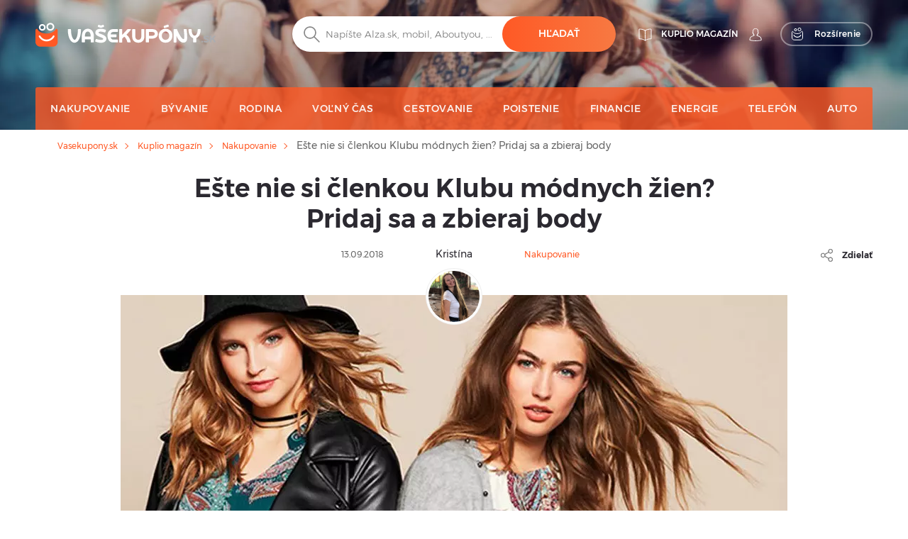

--- FILE ---
content_type: text/html; charset=UTF-8
request_url: https://vasekupony.sk/blog/este-nie-si-clenkou-klubu-modnych-zien-pridaj-sa-a-zbieraj-body
body_size: 18763
content:
<!DOCTYPE html>
    

<html lang="sk">

<head>
        <link rel="canonical" href="https://vasekupony.sk/blog/este-nie-si-clenkou-klubu-modnych-zien-pridaj-sa-a-zbieraj-body" />
            <meta name="description"
          content="Ak patríš k milovníčkam módy, určite často nakupuješ v obchodoch Orsay. V Orsay pritom môžeš pohodlne nakúpiť aj online. A to s mimoriadnymi výhodami. Prečítaj si blog a využi mega zľavy na oblečenie.">
    <title>Ešte nie si členkou Klubu módnych žien? Pridaj sa a zbieraj body</title>
    <meta property="og:url" content="https://vasekupony.sk/blog/este-nie-si-clenkou-klubu-modnych-zien-pridaj-sa-a-zbieraj-body" />
    <meta property="og:type" content="article"/>
    <meta property="og:title" content="Ešte nie si členkou Klubu módnych žien? Pridaj sa a zbieraj body" />
    <meta property="og:description" content="Ak patríš k milovníčkam módy, určite často nakupuješ v obchodoch Orsay. V Orsay pritom môžeš pohodlne nakúpiť aj online. A to s mimoriadnymi výhodami. Prečítaj si blog a využi mega zľavy na oblečenie." />
    <meta property="og:image" content="https://vasekupony.sk/assets/images/sk/blogs/23c0dd44771e41dcf55a1365c5265f8ee7c81318.jpg" />
    <meta charset="utf-8">
    <meta http-equiv="X-UA-Compatible" content="IE=edge">
    <meta name="viewport" content="width=device-width, initial-scale=1">
    <meta name="include_mode" content="async" />
                    
    <link rel="icon" type="image/x-icon" href="/assets/images/favicon.ico">

    <style>
        
        @font-face {
            font-family: "Montserrat";
            font-style: normal;
            font-weight: 300;
            src: url("/assets/fonts/sk/Montserrat-Light.sk.woff2") format("woff2"), url("/assets/fonts/sk/Montserrat-Light.sk.woff") format("woff");
            font-display: fallback;
        }

        @font-face {
            font-family: "Montserrat";
            font-style: normal;
            font-weight: 400;
            src: url("/assets/fonts/sk/Montserrat-Regular.sk.woff2") format("woff2"), url("/assets/fonts/sk/Montserrat-Regular.sk.woff") format("woff");
            font-display: fallback;
        }

        @font-face {
            font-family: "Montserrat";
            font-style: normal;
            font-weight: 500;
            src: url("/assets/fonts/sk/Montserrat-Medium.sk.woff2") format("woff2"), url("/assets/fonts/sk/Montserrat-Medium.sk.woff") format("woff");
            font-display: fallback;
        }

        @font-face {
            font-family: "Montserrat";
            font-style: normal;
            font-weight: 700;
            src: url("/assets/fonts/sk/Montserrat-SemiBold.sk.woff2") format("woff2"), url("/assets/fonts/sk/Montserrat-SemiBold.sk.woff") format("woff");
            font-display: fallback;
        }

        @font-face {
            font-family: "Montserrat";
            font-style: normal;
            font-weight: 800;
            src: url("/assets/fonts/sk/Montserrat-Bold.sk.woff2") format("woff2"), url("/assets/fonts/sk/Montserrat-Bold.sk.woff") format("woff");
            font-display: fallback;
        }
    </style>


    
    
                <!-- Google Tag Manager -->
        <script>window.addEventListener('load', function(){setTimeout(function(){(function(w,d,s,l,i){w[l]=w[l]||[];w[l].push({'gtm.start':
                        new Date().getTime(),event:'gtm.js'});var f=d.getElementsByTagName(s)[0],
                    j=d.createElement(s),dl=l!='dataLayer'?'&l='+l:'';j.async=true;j.src=
                    'https://www.googletagmanager.com/gtm.js?id='+i+dl;f.parentNode.insertBefore(j,f);})(window,document,'script','dataLayer','GTM-MTBSG2S');}, 3000);
            });</script>
        <!-- End Google Tag Manager -->
        
        <link rel="stylesheet" href="/build/global.9bea14b6.css">
    
    
        <style>
        .blog-details .blog-share:before {
            content: url(/assets/images/sk/svg/global/Gray/Share.svg);
            display: inline-block;
            height: 24px;
            width: 24px;
            margin-right: 10px;
            vertical-align: middle;
        }
    </style>

    <script type="text/javascript">
        const currentLocale = 'sk';
    </script>
</head>

<body class=>
                <!-- Google Tag Manager (noscript) -->
        <noscript><iframe src='https://www.googletagmanager.com/ns.html?id=GTM-MTBSG2S'
height='0' width='0' style='display:none;visibility:hidden'></iframe></noscript>
        <!-- End Google Tag Manager (noscript) -->
        
    
        <div class="modal fade" id="modal-show-sale"></div>
        <div class="modal fade person-conditions-modal" id="person-conditions-modal"></div>
    <div class="modal fade person-conditions-send-modal" id="person-conditions-send-modal"></div>
        <header>
    
    <style scoped>
        .header-container {
            background-image: url('/assets/images/sk/blog_desktop.webp'), url('/assets/images/sk/blog_desktop.webp');
        }

    </style>

    <div class="header-container background">
        <div class="container">

                        
<div class="row nav-header pt-lg-4">
    <div class="col-7 col-sm-6 col-lg-3 brand-logo">
        <a href="/"
           class="svg ">
            <img src="/assets/images/sk/svg/logo/kuplio_white.svg"
                 alt="Vašekupóny.sk – prejsť na hlavnú stránku" loading="lazy"
                 class="object light " loading="lazy">
            <img src="/assets/images/sk/svg/logo/kuplio_black.svg"
                 alt="Vašekupóny.sk – prejsť na hlavnú stránku" loading="lazy"
                 class="object dark " loading="lazy">
        </a>
    </div>

            <div class="col-5 col-sm-6 col-lg-4 offset-lg-5 header-right">
            <div class="d-none d-lg-flex">
                                    <a href="/blog" class="s31-header-icon" alt="KUPLIO magazín">
                        <svg width="19px" height="18px" class="s31-noHover" viewBox="0 0 19 18" version="1.1" role="img" aria-label="[title]">
                            <title>KUPLIO magazín</title>
                            <g id="Desktop" stroke="none" stroke-width="1" fill="none" fill-rule="evenodd" stroke-linejoin="round">
                                <g id="KUPLIO---Header---Vyhledávač" transform="translate(-1215.000000, -36.000000)" stroke="#FFFFFF">
                                    <g id="v5" transform="translate(1216.000000, 28.000000)">
                                        <g id="Group-9" transform="translate(0.000000, 9.000000)">
                                            <path d="M8.50464067,2.00118412 C4.20027855,-0.475322841 0.0236768802,0.0759696379 0.0236768802,0.0759696379 L0.0236768802,13.8653847 C4.77377994,13.454354 7.86588579,15.6166688 8.5,16.190549 L8.5,16.1988833 C8.50146797,16.1975574 8.5031727,16.1960421 8.50464067,16.1947162 C8.50610864,16.1960421 8.50781337,16.1975574 8.50928134,16.1988833 L8.50928134,16.190549 C9.14334819,15.6166688 12.2355014,13.454354 16.9856045,13.8653847 L16.9856045,0.0759696379 C16.9856045,0.0759696379 12.8090028,-0.475322841 8.50464067,2.00118412 Z" id="Stroke-3"></path>
                                            <path d="M8.52810446,1.99736741 C8.52810446,10.6817117 8.52810446,15.3992559 8.52810446,16.15" id="Stroke-7" stroke-linecap="round"></path>
                                        </g>
                                    </g>
                                </g>
                            </g>
                        </svg>
                        <span class="header-link">KUPLIO magazín</span>
                    </a>
                

                <div class="body-user d-inline-block">
                                        <a href="#" class="popup-login btn p-0 text-center align-middle s31-noHover"
                       data-content=" "
                       data-placement="bottom"
                       data-toggle="popover"
                       alt=" ">
                        <svg id="account" version="1.1" id="Layer_1" x="0px" y="0px" class="s31-noHover" width="18px" height="18px"
                              viewBox="0 0 18 18" style="enable-background:new 0 0 18 18;" xml:space="preserve"  role="img" aria-label="[title]">
                              <title> </title>
                              <style type="text/css">
                                   .ava0{fill-rule:evenodd;clip-rule:evenodd;fill:#fff;}
                              </style>
                              <g id="Page-1">
                                   <g id="Artboard" transform="translate(-299.000000, -52.000000)">
                                        <g id="Fill-1">
                                             <path id="path-1_00000052095948971941674520000008342075283685877383_" class="ava0" d="M308,69.1c2,0,4.2-0.2,7.1-0.7
                                                  c0.3-0.1,0.6-0.2,0.6-0.4c0-0.1,0-0.1,0-0.2v-0.1c0-1-0.4-1.9-1.1-2.9c-0.6-0.7-1.5-1.1-2.6-1.5c-0.8-0.3-1.6-0.7-2.3-1.2
                                                  l-0.4-0.3l0.3-0.4c0.4-0.4,0.6-0.9,0.8-1.5l0-0.1l0.1-0.1c0.4-0.4,0.9-1.2,0.9-1.9c0-0.2,0-0.4,0-0.4l-0.3,0l0-2
                                                  c0,0,0-1.1-0.7-1.8c-0.5-0.5-1.3-0.8-2.3-0.8c-1,0-1.7,0.3-2.3,0.8c-0.7,0.7-0.7,1.8-0.7,1.8l0,2l-0.3,0c0,0.1,0,0.2,0,0.4
                                                  c0,0.7,0.4,1.5,0.9,1.9l0.1,0.1l0,0.1c0.1,0.6,0.4,1.1,0.8,1.5l0.3,0.4l-0.5,0.3c-0.7,0.5-1.5,0.8-2.3,1.1c-1,0.4-2,0.8-2.6,1.5
                                                  c-0.7,0.9-1.1,1.9-1.1,2.9v0.1c0,0.1,0,0.1,0,0.2c0,0.2,0.3,0.3,0.7,0.4C303.8,68.9,306,69.1,308,69.1 M308,69.9
                                                  c-2,0-4.3-0.2-7.2-0.7c-0.4-0.1-1.3-0.3-1.3-1.1c0-0.1,0-0.2,0-0.2v-0.1c0-1.2,0.4-2.3,1.2-3.4c0.7-0.9,1.8-1.3,2.9-1.8
                                                  c0.6-0.3,1.3-0.5,1.8-0.8c-0.3-0.4-0.5-0.9-0.6-1.4c-0.5-0.5-1-1.5-1-2.4c0-0.5,0-0.8,0.3-1.1c0,0,0,0,0.1-0.1l0-1.3
                                                  c0,0,0-1.4,1-2.4c0.7-0.7,1.6-1,2.9-1c1.2,0,2.2,0.3,2.9,1c1,1,1,2.3,1,2.4l0,1.3c0,0,0.1,0,0.1,0.1c0.2,0.2,0.3,0.6,0.3,1.1
                                                  c0,0.9-0.5,1.8-1,2.4c-0.1,0.5-0.3,1-0.6,1.4c0.5,0.3,1.2,0.6,1.8,0.8c1.1,0.4,2.2,0.9,2.9,1.8c0.8,1.1,1.2,2.2,1.2,3.4v0.1
                                                  c0,0.1,0,0.2,0,0.2c0,0.8-0.9,1-1.3,1.1C312.3,69.7,310.1,69.9,308,69.9C308,69.9,308,69.9,308,69.9z"/>
                                        </g>
                                   </g>
                              </g>
                        </svg>
                        <span class="header-link"> </span>
                    </a>
                                </div>
                                <a href="/rozsirenie-do-vyhladavaca" class="searcher btn btn-transparent-white with-icon p-0 text-center align-middle s31-noHover"
                    data-content=" "
                    data-placement="bottom"
                    data-toggle="popover">
                    <svg width="18px" height="18px" viewBox="0 0 17 18" class="s31-noHover" version="1.1" xmlns="http://www.w3.org/2000/svg" xmlns:xlink="http://www.w3.org/1999/xlink">
                        <g id="Desktop" stroke="none" stroke-width="1" fill="none" fill-rule="evenodd">
                            <path d="M13.8615909,5.22265909 C13.8615909,5.22265909 12.4877273,8.44743182 7.53045455,8.44743182 C2.25818182,8.44743182 1.13204545,5.22265909 1.13204545,5.22265909 C0.506818182,5.22265909 3.70370401e-13,5.72947727 3.70370401e-13,6.35493182 L3.70370401e-13,14.0928864 C3.70370401e-13,15.8490227 1.42340909,17.2728864 3.17977273,17.2728864 L11.8140909,17.2728864 C13.5702273,17.2728864 14.9936364,15.8490227 14.9936364,14.0928864 L14.9936364,6.35493182 C14.9936364,5.72947727 14.4868182,5.22265909 13.8615909,5.22265909" id="Fill-1" stroke="#FFFFFF" stroke-linecap="round"></path>
                            <path d="M12.9057707,10.9345059 C11.7809612,12.826719 9.71614558,14 7.50391034,14 C5.28697273,14 3.21745476,12.8212777 2.09452613,10.9213561 C1.95768684,10.6901007 1.96379994,10.3887886 2.14930888,10.1940352 C2.4420321,9.88682835 2.91532677,9.96187298 3.11024047,10.2962864 C4.01615421,11.849325 5.6998418,12.8142494 7.50391034,12.8142494 C9.30821401,12.8142494 10.9916665,11.849325 11.8978153,10.2962864 C12.0663957,10.0067637 12.4435267,9.91176765 12.7322529,10.0908772 C13.0151011,10.2661325 13.0752916,10.6495177 12.9057707,10.9345059" id="Fill-4" fill="#FFFFFF"></path>
                            <path d="M10.4999545,0.972299644 C9.6575446,0.972299644 8.97229588,1.65773337 8.97229588,2.4998928 C8.97229588,3.34226663 9.6575446,4.02770036 10.4999545,4.02770036 C11.3423645,4.02770036 12.0276132,3.34226663 12.0276132,2.4998928 C12.0276132,1.65773337 11.3423645,0.972299644 10.4999545,0.972299644 M10.4999545,5 C9.12130961,5 7.99995455,3.87847862 7.99995455,2.4998928 C7.99995455,1.12152138 9.12130961,0 10.4999545,0 C11.8785995,0 12.9999545,1.12152138 12.9999545,2.4998928 C12.9999545,3.87847862 11.8785995,5 10.4999545,5" id="Fill-6" fill="#FFFFFF"></path>
                            <path d="M4.99995455,1.91992495 C4.40435661,1.91992495 3.91992615,2.4045337 3.91992615,3.00010143 C3.91992615,3.5954663 4.40435661,4.08007505 4.99995455,4.08007505 C5.59555248,4.08007505 6.07998295,3.5954663 6.07998295,3.00010143 C6.07998295,2.4045337 5.59555248,1.91992495 4.99995455,1.91992495 M4.99995455,5 C3.89700293,5 2.99995455,4.10279426 2.99995455,3.00010143 C2.99995455,1.89720574 3.89700293,1 4.99995455,1 C6.10290616,1 6.99995455,1.89720574 6.99995455,3.00010143 C6.99995455,4.10279426 6.10290616,5 4.99995455,5" id="Fill-8" fill="#FFFFFF"></path>
                        </g>
                    </svg>
                    <span>Rozšírenie</span>
                </a>
                            </div>
            <div class="d-block d-lg-none">
                <a class="search-icon align-middle">
                    <img src="/assets/images/sk/svg/global/Search%20Grey.svg"
                         alt="Vyhľadávanie – ikona lupy" class="object icon i-m"
                         loading="lazy" width="24" height="24">
                </a>
                <div class="nav-toggler-search-icon d-none align-middle">
                    <span></span>
                    <span></span>
                    <span></span>
                    <span></span>
                </div>
                <a id="profile-main-header"
                   class="profile  mr-lg-3">
                    <img src="/assets/images/sk/svg/global/Avatar.svg"
                         class="object icon" loading="lazy"
                         width="24" height="24">
                    <img src="/assets/images/sk/svg/global/Avatar%20Grey.svg"
                         class="object icon sticky-icon" loading="lazy"
                         width="24" height="24">
                </a>
                 <a class="searcher-mobile" href="/rozsirenie-do-vyhladavaca" alt="Vyhledávač">
                    <svg width="28px" height="28px" class="s31-noHover" viewBox="0 0 17 18" version="1.1" xmlns="http://www.w3.org/2000/svg" xmlns:xlink="http://www.w3.org/1999/xlink">
                        <g id="Desktop" stroke="none" stroke-width="1" fill="none" fill-rule="evenodd">
                            <path d="M13.8615909,5.22265909 C13.8615909,5.22265909 12.4877273,8.44743182 7.53045455,8.44743182 C2.25818182,8.44743182 1.13204545,5.22265909 1.13204545,5.22265909 C0.506818182,5.22265909 3.70370401e-13,5.72947727 3.70370401e-13,6.35493182 L3.70370401e-13,14.0928864 C3.70370401e-13,15.8490227 1.42340909,17.2728864 3.17977273,17.2728864 L11.8140909,17.2728864 C13.5702273,17.2728864 14.9936364,15.8490227 14.9936364,14.0928864 L14.9936364,6.35493182 C14.9936364,5.72947727 14.4868182,5.22265909 13.8615909,5.22265909" id="Fill-1" stroke="#FFFFFF" stroke-linecap="round"></path>
                            <path d="M12.9057707,10.9345059 C11.7809612,12.826719 9.71614558,14 7.50391034,14 C5.28697273,14 3.21745476,12.8212777 2.09452613,10.9213561 C1.95768684,10.6901007 1.96379994,10.3887886 2.14930888,10.1940352 C2.4420321,9.88682835 2.91532677,9.96187298 3.11024047,10.2962864 C4.01615421,11.849325 5.6998418,12.8142494 7.50391034,12.8142494 C9.30821401,12.8142494 10.9916665,11.849325 11.8978153,10.2962864 C12.0663957,10.0067637 12.4435267,9.91176765 12.7322529,10.0908772 C13.0151011,10.2661325 13.0752916,10.6495177 12.9057707,10.9345059" id="Fill-4" fill="#FFFFFF"></path>
                            <path d="M10.4999545,0.972299644 C9.6575446,0.972299644 8.97229588,1.65773337 8.97229588,2.4998928 C8.97229588,3.34226663 9.6575446,4.02770036 10.4999545,4.02770036 C11.3423645,4.02770036 12.0276132,3.34226663 12.0276132,2.4998928 C12.0276132,1.65773337 11.3423645,0.972299644 10.4999545,0.972299644 M10.4999545,5 C9.12130961,5 7.99995455,3.87847862 7.99995455,2.4998928 C7.99995455,1.12152138 9.12130961,0 10.4999545,0 C11.8785995,0 12.9999545,1.12152138 12.9999545,2.4998928 C12.9999545,3.87847862 11.8785995,5 10.4999545,5" id="Fill-6" fill="#FFFFFF"></path>
                            <path d="M4.99995455,1.91992495 C4.40435661,1.91992495 3.91992615,2.4045337 3.91992615,3.00010143 C3.91992615,3.5954663 4.40435661,4.08007505 4.99995455,4.08007505 C5.59555248,4.08007505 6.07998295,3.5954663 6.07998295,3.00010143 C6.07998295,2.4045337 5.59555248,1.91992495 4.99995455,1.91992495 M4.99995455,5 C3.89700293,5 2.99995455,4.10279426 2.99995455,3.00010143 C2.99995455,1.89720574 3.89700293,1 4.99995455,1 C6.10290616,1 6.99995455,1.89720574 6.99995455,3.00010143 C6.99995455,4.10279426 6.10290616,5 4.99995455,5" id="Fill-8" fill="#FFFFFF"></path>
                        </g>
                    </svg>
                </a>
                                <div id="nav-toggler-header" class="nav-toggler-profile d-none align-middle">
                    <span></span>
                    <span></span>
                    <span></span>
                    <span></span>
                </div>
                <div id="nav-toggler-icon"
                     class="nav-toggler align-middle ">
                    <span></span>
                    <span></span>
                    <span></span>
                    <span></span>
                </div>
            </div>
        </div>
    </div>

                        <div class="row row-center mt-lg-56-neg">
                <div class="col-12 p-0 order-2 order-lg-1 text-center">
                    <form class="search-form pt-1 pt-lg-0">
                                                <div class="form-block d-flex">
                            <img src="/assets/images/sk/svg/search.svg"
                                 alt="Hľadať" class="object icon ic-red"
                                 loading="lazy" width="24" height="24">
                            <input type="text" placeholder="Napíšte Alza.sk, mobil, Aboutyou, ..."
                                   class="search"
                                   data-placeholder="Začnite tu ..."
                                   data-searchPath="/searchForTypeahead"
                                   id="search-autocomplete">
                            <button type="button"
                                    class="btn btn-solid autocomplete-submit">Hľadať</button>
                        </div>
                    </form>
                </div>

                            </div>
            

            <div class="row menu-row">
                <nav class="main-menu blog">
                    <ul>
                                                    <li class="blog-menu justify-content-start justify-content-lg-center li-main">
                                <a href="/blog/nakupovanie"
                                   class="d-inline-flex align-items-center">
                                    <span>Nakupovanie</span>
                                </a>
                            </li>
                                                    <li class="blog-menu justify-content-start justify-content-lg-center li-main">
                                <a href="/blog/byvanie"
                                   class="d-inline-flex align-items-center">
                                    <span>Bývanie</span>
                                </a>
                            </li>
                                                    <li class="blog-menu justify-content-start justify-content-lg-center li-main">
                                <a href="/blog/rodina"
                                   class="d-inline-flex align-items-center">
                                    <span>Rodina</span>
                                </a>
                            </li>
                                                    <li class="blog-menu justify-content-start justify-content-lg-center li-main">
                                <a href="/blog/volny-cas"
                                   class="d-inline-flex align-items-center">
                                    <span>Voľný čas</span>
                                </a>
                            </li>
                                                    <li class="blog-menu justify-content-start justify-content-lg-center li-main">
                                <a href="/blog/cestovanie"
                                   class="d-inline-flex align-items-center">
                                    <span>Cestovanie</span>
                                </a>
                            </li>
                                                    <li class="blog-menu justify-content-start justify-content-lg-center li-main">
                                <a href="/blog/poistenie"
                                   class="d-inline-flex align-items-center">
                                    <span>Poistenie</span>
                                </a>
                            </li>
                                                    <li class="blog-menu justify-content-start justify-content-lg-center li-main">
                                <a href="/blog/financie"
                                   class="d-inline-flex align-items-center">
                                    <span>Financie</span>
                                </a>
                            </li>
                                                    <li class="blog-menu justify-content-start justify-content-lg-center li-main">
                                <a href="/blog/energie"
                                   class="d-inline-flex align-items-center">
                                    <span>Energie</span>
                                </a>
                            </li>
                                                    <li class="blog-menu justify-content-start justify-content-lg-center li-main">
                                <a href="/blog/telefon"
                                   class="d-inline-flex align-items-center">
                                    <span>Telefón</span>
                                </a>
                            </li>
                                                    <li class="blog-menu justify-content-start justify-content-lg-center li-main">
                                <a href="/blog/auto"
                                   class="d-inline-flex align-items-center">
                                    <span>Auto</span>
                                </a>
                            </li>
                        
                                                    <li class="special mobile d-lg-none justify-content-start justify-content-lg-center">
                                <a href="/blog/ste-tu-prvykrat"
                                   class="svg">
                                    <img src="/assets/images/sk/svg/wallet-kuplio.svg"
                                         alt="Ikona loga Vašekupóny.sk"
                                         class="object icon"
                                         loading="lazy" width="24" height="24">
                                    <span class="ml-3">Ste tu prvý krát</span>
                                </a>
                                <a class="sub-link">
                                    <span class="arrow-right"></span>
                                </a>
                            </li>
                                            </ul>
                </nav>
            </div>

                        <div class="row menu-row justify-content-center bg-white shadow-sm position-fixed" id="menu-login">
            <div class="col-12 col-sm-6">
            <div class="menu-login">
                <p class="text-center h4 font-weight-bold text-dark mb-3">PRIHLÁSIŤ</p>
                <form class="login-form" action="/login" method="post">
                    <div class="row">
                        <div class="col-12 form-group">
                            <img loading="lazy" src="/assets/images/sk/svg/global/Avatar%20Grey.svg" alt="Avatar – prihlásenie do účtu" class="object icon">
                            <input type="text" placeholder="Váš e-mail" name="_email" loading="lazy" width="24" height="24">
                        </div>
                        <div class="col-12 form-group">
                            <img src="/assets/images/sk/svg/global/Gray/Lock.svg"
                                  alt="Ikona zámku – pole na zadanie hesla" class="object icon" loading="lazy" width="24" height="24">
                            <input type="password" placeholder="Vaše heslo" name="_password">
                        </div>
                        <div class="col-12 form-group d-flex">
                            <input type="submit" class="btn btn-solid-l m-auto w-100" value="PRIHLÁSIŤ">
                        </div>
                        <div class="col-6 form-group">
                            <label class="checkbox">Zapamätať                                <input type="checkbox" id="remember_me" name="_remember_me" checked="checked">
                                <span class="checkmark"></span>
                            </label>
                        </div>
                        <div class="lostPasswordButton col-6 form-group text-right">
                            <a href="#" class="font-weight-normal text-lowercase">Zabudnuté heslo</a>
                        </div>
                        <input type="hidden" name="_csrf_token" value="a59d80eee52449eb98bd075.dmFWhYv0wfWn4Pb1bxpFG76vljKJvcflFBwafqE-8M4.Lyszw7yylpiSgqnHOUw9cuTM11Gk2a20JHRNTfNXqfg6D2a85qaCofiDrw">
                    </div>
                </form>

                <div class="login-form row">
                                        <div class="col-12">
                        <div class="lostPassword" style="display: none;">
                            <form name="request_password_reset" method="post" action="/zmenit-heslo">
<input type="hidden" id="request_password_reset__token" name="request_password_reset[_token]" value="acb079bf97f2c7f6a0e81609a4479c28._4GWPLKQswaOpIOb6w42DUNnVUhBiZOWI0bnBrBycAg.juKgRObl2lD-3Nz-2UR_Syo0LSMb78rgSSuybtQkNVKd-6QK59PLXr7gsw" />
<div class="col-12 form-group">
    <p class="text-center mb-4 pr-1"><span class="before-line">Zabudnuté heslo</span></p>
    <hr class="line">
</div>

<div class="col-12 form-group">
    <img src="/assets/images/sk/svg/global/Avatar%20Grey.svg" alt="Avatar – prihlásenie do účtu" class="object icon" loading="lazy" width="24" height="24">
    <input type="text" id="request_password_reset_email" name="request_password_reset[email]" required="required" placeholder="E-mail" />
</div>

<div class="col-12 form-group d-flex">
    <input type="submit" class="btn btn-solid-l m-auto w-100" value="Odoslať"/>
</div>
</form>
                        </div>
                    </div>
                    <div class="col-12">
                        <p class="text-center mb-4"><span class="before-line">Ešte nemáte účet?</span></p>
                        <hr class="line">
                    </div>
                    <div class="col-12 form-group d-flex">
                        <a href="/registracia" class="btn btn-solid-l m-auto w-100">REGISTRUJTE SA</a>
                    </div>
                </div>
            </div>
        </div>
    </div>

            <div class="row menu-row justify-content-center bg-white position-fixed shadow-sm" id="menu-search">
                <div class="col-12 p-0">
                    <div class="menu-search">
                        <form class="search-form pt-1">
                            <div class="form-block m-0 text-center">
                                <img src="/assets/images/sk/svg/search.svg"
                                     alt="Hľadať" class="object icon ic-red"
                                     loading="lazy" width="24" height="24">
                                <input type="text"
                                       placeholder="__blog.header_Write_Alza.cz,_mobiles,_Kasa.cz_..."
                                       class="search"
                                       data-placeholder="__blog.header_Start_here..."
                                       id="search-autocomplete-mobile">
                                <button class="btn btn-solid">__blog.header_Search</button>
                            </div>
                        </form>
                    </div>
                </div>
            </div>
        </div>
    </div>
</header>



    <div id="eshops-menu-container" class="d-none mega-menu shadow-lg">
        <section class="py-4">
            <div class="container container-swiper">
                <div class="row">
                    <div class="col-12 text-center">
                        <p class="h6 font-weight-bold">Najlepšie eshopy</p>
                    </div>
                </div>

                <div class="row inside-padding-for-swiper-no-controls">
                    <div id="top-eshops-menu" class="swiper swiper-top-dropdown-coupons dropdown-swiper">
                        <div class="swiper-wrapper">
                                                            <div class="swiper-slide brand item ppc-counter" data-id="197" data-type="Eshop">
                                    <a href="/kupony/4home">
                                        <div class="panel">
                                                                                        
                                            <picture>
                                                                                                <img alt="Všetky zľavové kupóny 4home"
                                                        src="/assets/images/sk/eshops/6ebf9843d238721ba4d42b73b543a45c.webp"
                                                        class="img-fluid" loading="lazy" width="94" height="94">
                                            </picture>
                                        </div>
                                    </a>
                                </div>
                                                            <div class="swiper-slide brand item ppc-counter" data-id="669" data-type="Eshop">
                                    <a href="/kupony/obi">
                                        <div class="panel">
                                                                                        
                                            <picture>
                                                                                                <img alt="Všetky zľavové kupóny OBI"
                                                        src="/assets/images/sk/eshops/obi.webp"
                                                        class="img-fluid" loading="lazy" width="94" height="94">
                                            </picture>
                                        </div>
                                    </a>
                                </div>
                                                            <div class="swiper-slide brand item ppc-counter" data-id="2" data-type="Eshop">
                                    <a href="/kupony/alza">
                                        <div class="panel">
                                                                                        
                                            <picture>
                                                                                                <img alt="Všetky zľavové kupóny Alza"
                                                        src="/assets/images/sk/eshops/alzask.webp"
                                                        class="img-fluid" loading="lazy" width="94" height="94">
                                            </picture>
                                        </div>
                                    </a>
                                </div>
                                                            <div class="swiper-slide brand item ppc-counter" data-id="241" data-type="Eshop">
                                    <a href="/kupony/answear">
                                        <div class="panel">
                                                                                        
                                            <picture>
                                                                                                <img alt="Všetky zľavové kupóny Answear"
                                                        src="/assets/images/sk/eshops/0ba7c54efac667db1b93fccc09dd21ea.webp"
                                                        class="img-fluid" loading="lazy" width="94" height="94">
                                            </picture>
                                        </div>
                                    </a>
                                </div>
                                                            <div class="swiper-slide brand item ppc-counter" data-id="535" data-type="Eshop">
                                    <a href="/kupony/lidl">
                                        <div class="panel">
                                                                                        
                                            <picture>
                                                                                                <img alt="Všetky zľavové kupóny Lidl"
                                                        src="/assets/images/sk/eshops/lidl.webp"
                                                        class="img-fluid" loading="lazy" width="94" height="94">
                                            </picture>
                                        </div>
                                    </a>
                                </div>
                                                            <div class="swiper-slide brand item ppc-counter" data-id="817" data-type="Eshop">
                                    <a href="/kupony/eobuv">
                                        <div class="panel">
                                                                                        
                                            <picture>
                                                                                                <img alt="Všetky zľavové kupóny eobuv"
                                                        src="/assets/images/sk/eshops/eobuv_sk.webp"
                                                        class="img-fluid" loading="lazy" width="94" height="94">
                                            </picture>
                                        </div>
                                    </a>
                                </div>
                                                            <div class="swiper-slide brand item ppc-counter" data-id="386" data-type="Eshop">
                                    <a href="/kupony/adidas">
                                        <div class="panel">
                                                                                        
                                            <picture>
                                                                                                <img alt="Všetky zľavové kupóny Adidas"
                                                        src="/assets/images/sk/eshops/adidas.webp"
                                                        class="img-fluid" loading="lazy" width="94" height="94">
                                            </picture>
                                        </div>
                                    </a>
                                </div>
                                                            <div class="swiper-slide brand item ppc-counter" data-id="247" data-type="Eshop">
                                    <a href="/kupony/martinus">
                                        <div class="panel">
                                                                                        
                                            <picture>
                                                                                                <img alt="Všetky zľavové kupóny Martinus"
                                                        src="/assets/images/sk/eshops/542c760b2de5e597f255ff724f9d1405.webp"
                                                        class="img-fluid" loading="lazy" width="94" height="94">
                                            </picture>
                                        </div>
                                    </a>
                                </div>
                                                            <div class="swiper-slide brand item ppc-counter" data-id="454" data-type="Eshop">
                                    <a href="/kupony/moebelix">
                                        <div class="panel">
                                                                                        
                                            <picture>
                                                                                                <img alt="Všetky zľavové kupóny Möbelix"
                                                        src="/assets/images/sk/eshops/a59504b69e873502c6b54362ccbf757a.webp"
                                                        class="img-fluid" loading="lazy" width="94" height="94">
                                            </picture>
                                        </div>
                                    </a>
                                </div>
                                                            <div class="swiper-slide brand item ppc-counter" data-id="41" data-type="Eshop">
                                    <a href="/kupony/notino">
                                        <div class="panel">
                                                                                        
                                            <picture>
                                                                                                <img alt="Všetky zľavové kupóny Notino"
                                                        src="/assets/images/sk/eshops/7d972ac4bd707bb9be0bd65bdb126be1.webp"
                                                        class="img-fluid" loading="lazy" width="94" height="94">
                                            </picture>
                                        </div>
                                    </a>
                                </div>
                                                            <div class="swiper-slide brand item ppc-counter" data-id="1034" data-type="Eshop">
                                    <a href="/kupony/sinsay">
                                        <div class="panel">
                                                                                        
                                            <picture>
                                                                                                <img alt="Všetky zľavové kupóny Sinsay"
                                                        src="/assets/images/sk/eshops/sinsay.webp"
                                                        class="img-fluid" loading="lazy" width="94" height="94">
                                            </picture>
                                        </div>
                                    </a>
                                </div>
                                                            <div class="swiper-slide brand item ppc-counter" data-id="337" data-type="Eshop">
                                    <a href="/kupony/drmax">
                                        <div class="panel">
                                                                                        
                                            <picture>
                                                                                                <img alt="Všetky zľavové kupóny Dr.Max"
                                                        src="/assets/images/sk/eshops/drmax.webp"
                                                        class="img-fluid" loading="lazy" width="94" height="94">
                                            </picture>
                                        </div>
                                    </a>
                                </div>
                                                    </div>
                    </div>
                </div>
            </div>

            <div class="container">
                <div class="row pt-3 shop-list">
                                                                        <div class="col-2 step-single">
                            <ul>
                                                <li>
                            <a href="/kupony/aboutyou">About you
                                (23)</a></li>
                                                                                            <li>
                            <a href="/kupony/andreashop">Andreashop
                                (15)</a></li>
                                                                                            <li>
                            <a href="/kupony/asko-nabytok">Asko
                                (31)</a></li>
                                                                                            <li>
                            <a href="/kupony/benulekaren">Benu lekáreň
                                (13)</a></li>
                                                                                            <li>
                            <a href="/kupony/bonprix">Bonprix
                                (44)</a></li>
                                                    </ul>
                            </div>
                                                                                                <div class="col-2 step-single">
                            <ul>
                                                <li>
                            <a href="/kupony/ccc">CCC
                                (8)</a></li>
                                                                                            <li>
                            <a href="/kupony/eyerim">Eyerim
                                (11)</a></li>
                                                                                            <li>
                            <a href="/kupony/fann">FAnn
                                (21)</a></li>
                                                                                            <li>
                            <a href="/kupony/feedo">Feedo
                                (21)</a></li>
                                                                                            <li>
                            <a href="/kupony/footshop">Footshop
                                (18)</a></li>
                                                    </ul>
                            </div>
                                                                                                <div class="col-2 step-single">
                            <ul>
                                                <li>
                            <a href="/kupony/grada">Grada
                                (20)</a></li>
                                                                                            <li>
                            <a href="/kupony/hop-sport">Hop-sport
                                (12)</a></li>
                                                                                            <li>
                            <a href="/kupony/lentiamo">Lentiamo
                                (20)</a></li>
                                                                                            <li>
                            <a href="/kupony/zalando-lounge">Lounge by Zalando
                                (1)</a></li>
                                                                                            <li>
                            <a href="/kupony/merkurymarket">Merkury Market
                                (31)</a></li>
                                                    </ul>
                            </div>
                                                                                                <div class="col-2 step-single">
                            <ul>
                                                <li>
                            <a href="/kupony/modivo">Modivo
                                (17)</a></li>
                                                                                            <li>
                            <a href="/kupony/mohito">Mohito
                                (12)</a></li>
                                                                                            <li>
                            <a href="/kupony/mojalekaren">Mojalekáreň
                                (10)</a></li>
                                                                                            <li>
                            <a href="/kupony/myprotein">Myprotein
                                (15)</a></li>
                                                                                            <li>
                            <a href="/kupony/pantarhei">Panta Rhei
                                (22)</a></li>
                                                    </ul>
                            </div>
                                                                                                <div class="col-2 step-single">
                            <ul>
                                                <li>
                            <a href="/kupony/philips">Philips
                                (16)</a></li>
                                                                                            <li>
                            <a href="/kupony/planeo">Planeo
                                (15)</a></li>
                                                                                            <li>
                            <a href="/kupony/samsung">Samsung
                                (4)</a></li>
                                                                                            <li>
                            <a href="/kupony/siko">Siko
                                (10)</a></li>
                                                                                            <li>
                            <a href="/kupony/superzoo">Super zoo
                                (12)</a></li>
                                                    </ul>
                            </div>
                                                                                                <div class="col-2 step-single">
                            <ul>
                                                <li>
                            <a href="/kupony/temu">Temu
                                (26)</a></li>
                                                                                            <li>
                            <a href="/kupony/tesco">Tesco
                                (5)</a></li>
                                                                                            <li>
                            <a href="/kupony/tescoma">Tescoma
                                (11)</a></li>
                                                                                            <li>
                            <a href="/kupony/vivantis">Vivantis
                                (23)</a></li>
                                                                                            <li>
                            <a href="/kupony/wolt">Wolt
                                (4)</a></li>
                                                    </ul>
                            </div>
                                                            </div>

                <div class="row m-auto">
                    <div class="col-12 text-center">
                        <a href="/obchody?show=list"
                           class="btn btn-transparent-m hover-txt width-auto">
                            Zobraziť všetky obchody</a>
                    </div>
                </div>
            </div>
        </section>
    </div>

    <div id="brands-menu-container" class="d-none mega-menu shadow-lg">
        <section class="py-4">
            <div class="container container-swiper">
                <div class="row">
                    <div class="col-12 text-center">
                        <p class="h6 font-weight-bold">TOP značky</p>
                    </div>
                </div>

                <div class="row inside-padding-for-swiper-no-controls">
                    <div id="top-brands-menu" class="swiper swiper-top-dropdown-coupons dropdown-swiper">
                        <div class="swiper-wrapper">
                                                            <div class="swiper-slide brand item">
                                    <a href="/zlavy/garnier">
                                        <div class="panel">
                                                                                        
                                            <picture>
                                                                                                <img alt="Garnier"
                                                        src="/assets/images/sk/brands/f877c307909a99b752e1ce1f43879d25.webp"
                                                        class="img-fluid" loading="lazy" width="94" height="94">
                                            </picture>
                                        </div>
                                    </a>
                                </div>
                                                            <div class="swiper-slide brand item">
                                    <a href="/zlavy/elseve">
                                        <div class="panel">
                                                                                        
                                            <picture>
                                                                                                <img alt="Elséve"
                                                        src="/assets/images/sk/brands/88326a7d92a2157b5f471f5c04e89b12.webp"
                                                        class="img-fluid" loading="lazy" width="94" height="94">
                                            </picture>
                                        </div>
                                    </a>
                                </div>
                                                            <div class="swiper-slide brand item">
                                    <a href="/zlavy/mexx">
                                        <div class="panel">
                                                                                        
                                            <picture>
                                                                                                <img alt="Mexx"
                                                        src="/assets/images/sk/brands/690442342d2bb3a94aefc8ccf535248d.webp"
                                                        class="img-fluid" loading="lazy" width="94" height="94">
                                            </picture>
                                        </div>
                                    </a>
                                </div>
                                                            <div class="swiper-slide brand item">
                                    <a href="/zlavy/ambia-home">
                                        <div class="panel">
                                                                                        
                                            <picture>
                                                                                                <img alt="Ambia Home"
                                                        src="/assets/images/sk/brands/a27bf521aaab5f967c1c55fc532d2097.webp"
                                                        class="img-fluid" loading="lazy" width="94" height="94">
                                            </picture>
                                        </div>
                                    </a>
                                </div>
                                                            <div class="swiper-slide brand item">
                                    <a href="/zlavy/horsefeathers">
                                        <div class="panel">
                                                                                        
                                            <picture>
                                                                                                <img alt="horsefeathers"
                                                        src="/assets/images/sk/brands/69549739b24a7e207d2b351bcf09b8f4.webp"
                                                        class="img-fluid" loading="lazy" width="94" height="94">
                                            </picture>
                                        </div>
                                    </a>
                                </div>
                                                    </div>
                    </div>
                </div>
            </div>

            <div class="container">
                <div class="row pt-3">
                                    </div>
            </div>
            <div class="row m-auto">
                <div class="col-12 text-center">
                    <a href="/znacky?show=list"
                       class="btn btn-transparent-m hover-txt width-auto">Zobraziť všetky značky</a>
                </div>
            </div>
        </section>
    </div>

    <div id="coupons-menu-container" class="mega-menu d-none shadow-lg">
        <section class="pt-4">
            <div class="container container-swiper">
                <div class="row">
                    <div class="col-12 text-center">
                        <p class="h6 font-weight-bold">Najlepšie eshopy</p>
                    </div>
                </div>

                <div class="row inside-padding-for-swiper-no-controls">
                    <div id="top-eshops-menu-coupons" class="swiper swiper-top-dropdown-coupons dropdown-swiper">
                        <div class="swiper-wrapper">
                                                    <div class="swiper-slide brand item ppc-counter" data-id="197" data-type="Eshop">
                                <a href="/kupony/4home">
                                    <div class="panel">
                                                                                    
                                            <picture>
                                                                                                <img alt="Všetky zľavové kupóny 4home"
                                                        src="/assets/images/sk/eshops/6ebf9843d238721ba4d42b73b543a45c.webp"
                                                        class="img-fluid" loading="lazy" width="94" height="94">
                                            </picture>
                                    </div>
                                </a>
                            </div>
                                                    <div class="swiper-slide brand item ppc-counter" data-id="669" data-type="Eshop">
                                <a href="/kupony/obi">
                                    <div class="panel">
                                                                                    
                                            <picture>
                                                                                                <img alt="Všetky zľavové kupóny OBI"
                                                        src="/assets/images/sk/eshops/obi.webp"
                                                        class="img-fluid" loading="lazy" width="94" height="94">
                                            </picture>
                                    </div>
                                </a>
                            </div>
                                                    <div class="swiper-slide brand item ppc-counter" data-id="2" data-type="Eshop">
                                <a href="/kupony/alza">
                                    <div class="panel">
                                                                                    
                                            <picture>
                                                                                                <img alt="Všetky zľavové kupóny Alza"
                                                        src="/assets/images/sk/eshops/alzask.webp"
                                                        class="img-fluid" loading="lazy" width="94" height="94">
                                            </picture>
                                    </div>
                                </a>
                            </div>
                                                    <div class="swiper-slide brand item ppc-counter" data-id="241" data-type="Eshop">
                                <a href="/kupony/answear">
                                    <div class="panel">
                                                                                    
                                            <picture>
                                                                                                <img alt="Všetky zľavové kupóny Answear"
                                                        src="/assets/images/sk/eshops/0ba7c54efac667db1b93fccc09dd21ea.webp"
                                                        class="img-fluid" loading="lazy" width="94" height="94">
                                            </picture>
                                    </div>
                                </a>
                            </div>
                                                    <div class="swiper-slide brand item ppc-counter" data-id="535" data-type="Eshop">
                                <a href="/kupony/lidl">
                                    <div class="panel">
                                                                                    
                                            <picture>
                                                                                                <img alt="Všetky zľavové kupóny Lidl"
                                                        src="/assets/images/sk/eshops/lidl.webp"
                                                        class="img-fluid" loading="lazy" width="94" height="94">
                                            </picture>
                                    </div>
                                </a>
                            </div>
                                                    <div class="swiper-slide brand item ppc-counter" data-id="817" data-type="Eshop">
                                <a href="/kupony/eobuv">
                                    <div class="panel">
                                                                                    
                                            <picture>
                                                                                                <img alt="Všetky zľavové kupóny eobuv"
                                                        src="/assets/images/sk/eshops/eobuv_sk.webp"
                                                        class="img-fluid" loading="lazy" width="94" height="94">
                                            </picture>
                                    </div>
                                </a>
                            </div>
                                                    <div class="swiper-slide brand item ppc-counter" data-id="386" data-type="Eshop">
                                <a href="/kupony/adidas">
                                    <div class="panel">
                                                                                    
                                            <picture>
                                                                                                <img alt="Všetky zľavové kupóny Adidas"
                                                        src="/assets/images/sk/eshops/adidas.webp"
                                                        class="img-fluid" loading="lazy" width="94" height="94">
                                            </picture>
                                    </div>
                                </a>
                            </div>
                                                    <div class="swiper-slide brand item ppc-counter" data-id="247" data-type="Eshop">
                                <a href="/kupony/martinus">
                                    <div class="panel">
                                                                                    
                                            <picture>
                                                                                                <img alt="Všetky zľavové kupóny Martinus"
                                                        src="/assets/images/sk/eshops/542c760b2de5e597f255ff724f9d1405.webp"
                                                        class="img-fluid" loading="lazy" width="94" height="94">
                                            </picture>
                                    </div>
                                </a>
                            </div>
                                                    <div class="swiper-slide brand item ppc-counter" data-id="454" data-type="Eshop">
                                <a href="/kupony/moebelix">
                                    <div class="panel">
                                                                                    
                                            <picture>
                                                                                                <img alt="Všetky zľavové kupóny Möbelix"
                                                        src="/assets/images/sk/eshops/a59504b69e873502c6b54362ccbf757a.webp"
                                                        class="img-fluid" loading="lazy" width="94" height="94">
                                            </picture>
                                    </div>
                                </a>
                            </div>
                                                    <div class="swiper-slide brand item ppc-counter" data-id="41" data-type="Eshop">
                                <a href="/kupony/notino">
                                    <div class="panel">
                                                                                    
                                            <picture>
                                                                                                <img alt="Všetky zľavové kupóny Notino"
                                                        src="/assets/images/sk/eshops/7d972ac4bd707bb9be0bd65bdb126be1.webp"
                                                        class="img-fluid" loading="lazy" width="94" height="94">
                                            </picture>
                                    </div>
                                </a>
                            </div>
                                                    <div class="swiper-slide brand item ppc-counter" data-id="1034" data-type="Eshop">
                                <a href="/kupony/sinsay">
                                    <div class="panel">
                                                                                    
                                            <picture>
                                                                                                <img alt="Všetky zľavové kupóny Sinsay"
                                                        src="/assets/images/sk/eshops/sinsay.webp"
                                                        class="img-fluid" loading="lazy" width="94" height="94">
                                            </picture>
                                    </div>
                                </a>
                            </div>
                                                    <div class="swiper-slide brand item ppc-counter" data-id="337" data-type="Eshop">
                                <a href="/kupony/drmax">
                                    <div class="panel">
                                                                                    
                                            <picture>
                                                                                                <img alt="Všetky zľavové kupóny Dr.Max"
                                                        src="/assets/images/sk/eshops/drmax.webp"
                                                        class="img-fluid" loading="lazy" width="94" height="94">
                                            </picture>
                                    </div>
                                </a>
                            </div>
                                                </div>
                    </div>
                    <div class="swiper-pagination swiper-pagination-top-dropdown-coupons"></div>
                </div>
            </div>

            <div class="container">
                <div class="row pt-3 shop-list">
                                                                        <div class="col-2 step-single">
                            <ul>
                                                <li>
                            <a href="/kupony/aboutyou">About you
                                (23)</a></li>
                                                                                            <li>
                            <a href="/kupony/andreashop">Andreashop
                                (15)</a></li>
                                                                                            <li>
                            <a href="/kupony/asko-nabytok">Asko
                                (31)</a></li>
                                                                                            <li>
                            <a href="/kupony/benulekaren">Benu lekáreň
                                (13)</a></li>
                                                                                            <li>
                            <a href="/kupony/bonprix">Bonprix
                                (44)</a></li>
                                                    </ul>
                            </div>
                                                                                                <div class="col-2 step-single">
                            <ul>
                                                <li>
                            <a href="/kupony/ccc">CCC
                                (8)</a></li>
                                                                                            <li>
                            <a href="/kupony/eyerim">Eyerim
                                (11)</a></li>
                                                                                            <li>
                            <a href="/kupony/fann">FAnn
                                (21)</a></li>
                                                                                            <li>
                            <a href="/kupony/feedo">Feedo
                                (21)</a></li>
                                                                                            <li>
                            <a href="/kupony/footshop">Footshop
                                (18)</a></li>
                                                    </ul>
                            </div>
                                                                                                <div class="col-2 step-single">
                            <ul>
                                                <li>
                            <a href="/kupony/grada">Grada
                                (20)</a></li>
                                                                                            <li>
                            <a href="/kupony/hop-sport">Hop-sport
                                (12)</a></li>
                                                                                            <li>
                            <a href="/kupony/lentiamo">Lentiamo
                                (20)</a></li>
                                                                                            <li>
                            <a href="/kupony/zalando-lounge">Lounge by Zalando
                                (1)</a></li>
                                                                                            <li>
                            <a href="/kupony/merkurymarket">Merkury Market
                                (31)</a></li>
                                                    </ul>
                            </div>
                                                                                                <div class="col-2 step-single">
                            <ul>
                                                <li>
                            <a href="/kupony/modivo">Modivo
                                (17)</a></li>
                                                                                            <li>
                            <a href="/kupony/mohito">Mohito
                                (12)</a></li>
                                                                                            <li>
                            <a href="/kupony/mojalekaren">Mojalekáreň
                                (10)</a></li>
                                                                                            <li>
                            <a href="/kupony/myprotein">Myprotein
                                (15)</a></li>
                                                                                            <li>
                            <a href="/kupony/pantarhei">Panta Rhei
                                (22)</a></li>
                                                    </ul>
                            </div>
                                                                                                <div class="col-2 step-single">
                            <ul>
                                                <li>
                            <a href="/kupony/philips">Philips
                                (16)</a></li>
                                                                                            <li>
                            <a href="/kupony/planeo">Planeo
                                (15)</a></li>
                                                                                            <li>
                            <a href="/kupony/samsung">Samsung
                                (4)</a></li>
                                                                                            <li>
                            <a href="/kupony/siko">Siko
                                (10)</a></li>
                                                                                            <li>
                            <a href="/kupony/superzoo">Super zoo
                                (12)</a></li>
                                                    </ul>
                            </div>
                                                                                                <div class="col-2 step-single">
                            <ul>
                                                <li>
                            <a href="/kupony/temu">Temu
                                (26)</a></li>
                                                                                            <li>
                            <a href="/kupony/tesco">Tesco
                                (5)</a></li>
                                                                                            <li>
                            <a href="/kupony/tescoma">Tescoma
                                (11)</a></li>
                                                                                            <li>
                            <a href="/kupony/vivantis">Vivantis
                                (23)</a></li>
                                                                                            <li>
                            <a href="/kupony/wolt">Wolt
                                (4)</a></li>
                                                    </ul>
                            </div>
                                                            </div>

                <div class="row">
                    <div class="col-12 text-center">
                        <a href="/kupony"
                           class="btn btn-transparent-m hover-txt width-auto">
                            ZOBRAZIŤ VŠETKY</a>
                    </div>
                </div>
            </div>
        </section>
    </div>

    <div id="sales-menu-container" class="mega-menu d-none shadow-lg">
        <section class="pdd-t-22">
            <div class="container container-swiper">
                <div class="row">
                    <div class="col-12 text-center">
                        <p class="h6 font-weight-bold">Najlepšie eshopy</p>
                    </div>
                </div>

                <div class="row inside-padding-for-swiper-no-controls">
                    <div id="top-eshops-menu-sales" class="swiper swiper-top-dropdown-coupons dropdown-swiper">
                        <div class="swiper-wrapper">
                                                            <div class="swiper-slide brand item ppc-counter" data-id="197" data-type="Eshop">
                                    <a href="/kupony/4home">
                                        <div class="panel">    
                                                                                        
                                            <picture>
                                                                                                <img alt="Všetky zľavové kupóny 4home"
                                                        src="/assets/images/sk/eshops/6ebf9843d238721ba4d42b73b543a45c.webp"
                                                        class="img-fluid" loading="lazy" width="94" height="94">
                                            </picture>
                                        </div>
                                    </a>
                                </div>
                                                            <div class="swiper-slide brand item ppc-counter" data-id="669" data-type="Eshop">
                                    <a href="/kupony/obi">
                                        <div class="panel">    
                                                                                        
                                            <picture>
                                                                                                <img alt="Všetky zľavové kupóny OBI"
                                                        src="/assets/images/sk/eshops/obi.webp"
                                                        class="img-fluid" loading="lazy" width="94" height="94">
                                            </picture>
                                        </div>
                                    </a>
                                </div>
                                                            <div class="swiper-slide brand item ppc-counter" data-id="2" data-type="Eshop">
                                    <a href="/kupony/alza">
                                        <div class="panel">    
                                                                                        
                                            <picture>
                                                                                                <img alt="Všetky zľavové kupóny Alza"
                                                        src="/assets/images/sk/eshops/alzask.webp"
                                                        class="img-fluid" loading="lazy" width="94" height="94">
                                            </picture>
                                        </div>
                                    </a>
                                </div>
                                                            <div class="swiper-slide brand item ppc-counter" data-id="241" data-type="Eshop">
                                    <a href="/kupony/answear">
                                        <div class="panel">    
                                                                                        
                                            <picture>
                                                                                                <img alt="Všetky zľavové kupóny Answear"
                                                        src="/assets/images/sk/eshops/0ba7c54efac667db1b93fccc09dd21ea.webp"
                                                        class="img-fluid" loading="lazy" width="94" height="94">
                                            </picture>
                                        </div>
                                    </a>
                                </div>
                                                            <div class="swiper-slide brand item ppc-counter" data-id="535" data-type="Eshop">
                                    <a href="/kupony/lidl">
                                        <div class="panel">    
                                                                                        
                                            <picture>
                                                                                                <img alt="Všetky zľavové kupóny Lidl"
                                                        src="/assets/images/sk/eshops/lidl.webp"
                                                        class="img-fluid" loading="lazy" width="94" height="94">
                                            </picture>
                                        </div>
                                    </a>
                                </div>
                                                            <div class="swiper-slide brand item ppc-counter" data-id="817" data-type="Eshop">
                                    <a href="/kupony/eobuv">
                                        <div class="panel">    
                                                                                        
                                            <picture>
                                                                                                <img alt="Všetky zľavové kupóny eobuv"
                                                        src="/assets/images/sk/eshops/eobuv_sk.webp"
                                                        class="img-fluid" loading="lazy" width="94" height="94">
                                            </picture>
                                        </div>
                                    </a>
                                </div>
                                                            <div class="swiper-slide brand item ppc-counter" data-id="386" data-type="Eshop">
                                    <a href="/kupony/adidas">
                                        <div class="panel">    
                                                                                        
                                            <picture>
                                                                                                <img alt="Všetky zľavové kupóny Adidas"
                                                        src="/assets/images/sk/eshops/adidas.webp"
                                                        class="img-fluid" loading="lazy" width="94" height="94">
                                            </picture>
                                        </div>
                                    </a>
                                </div>
                                                            <div class="swiper-slide brand item ppc-counter" data-id="247" data-type="Eshop">
                                    <a href="/kupony/martinus">
                                        <div class="panel">    
                                                                                        
                                            <picture>
                                                                                                <img alt="Všetky zľavové kupóny Martinus"
                                                        src="/assets/images/sk/eshops/542c760b2de5e597f255ff724f9d1405.webp"
                                                        class="img-fluid" loading="lazy" width="94" height="94">
                                            </picture>
                                        </div>
                                    </a>
                                </div>
                                                            <div class="swiper-slide brand item ppc-counter" data-id="454" data-type="Eshop">
                                    <a href="/kupony/moebelix">
                                        <div class="panel">    
                                                                                        
                                            <picture>
                                                                                                <img alt="Všetky zľavové kupóny Möbelix"
                                                        src="/assets/images/sk/eshops/a59504b69e873502c6b54362ccbf757a.webp"
                                                        class="img-fluid" loading="lazy" width="94" height="94">
                                            </picture>
                                        </div>
                                    </a>
                                </div>
                                                            <div class="swiper-slide brand item ppc-counter" data-id="41" data-type="Eshop">
                                    <a href="/kupony/notino">
                                        <div class="panel">    
                                                                                        
                                            <picture>
                                                                                                <img alt="Všetky zľavové kupóny Notino"
                                                        src="/assets/images/sk/eshops/7d972ac4bd707bb9be0bd65bdb126be1.webp"
                                                        class="img-fluid" loading="lazy" width="94" height="94">
                                            </picture>
                                        </div>
                                    </a>
                                </div>
                                                            <div class="swiper-slide brand item ppc-counter" data-id="1034" data-type="Eshop">
                                    <a href="/kupony/sinsay">
                                        <div class="panel">    
                                                                                        
                                            <picture>
                                                                                                <img alt="Všetky zľavové kupóny Sinsay"
                                                        src="/assets/images/sk/eshops/sinsay.webp"
                                                        class="img-fluid" loading="lazy" width="94" height="94">
                                            </picture>
                                        </div>
                                    </a>
                                </div>
                                                            <div class="swiper-slide brand item ppc-counter" data-id="337" data-type="Eshop">
                                    <a href="/kupony/drmax">
                                        <div class="panel">    
                                                                                        
                                            <picture>
                                                                                                <img alt="Všetky zľavové kupóny Dr.Max"
                                                        src="/assets/images/sk/eshops/drmax.webp"
                                                        class="img-fluid" loading="lazy" width="94" height="94">
                                            </picture>
                                        </div>
                                    </a>
                                </div>
                                                    </div>
                    </div>
                </div>
            </div>

            <div class="container">
                <div class="row pt-3 shop-list">
                                                                        <div class="col-2 step-single">
                            <ul>
                                                <li>
                            <a href="/kupony/aboutyou">About you
                                (23)</a></li>
                                                                                            <li>
                            <a href="/kupony/andreashop">Andreashop
                                (15)</a></li>
                                                                                            <li>
                            <a href="/kupony/asko-nabytok">Asko
                                (31)</a></li>
                                                                                            <li>
                            <a href="/kupony/benulekaren">Benu lekáreň
                                (13)</a></li>
                                                                                            <li>
                            <a href="/kupony/bonprix">Bonprix
                                (44)</a></li>
                                                    </ul>
                            </div>
                                                                                                <div class="col-2 step-single">
                            <ul>
                                                <li>
                            <a href="/kupony/ccc">CCC
                                (8)</a></li>
                                                                                            <li>
                            <a href="/kupony/eyerim">Eyerim
                                (11)</a></li>
                                                                                            <li>
                            <a href="/kupony/fann">FAnn
                                (21)</a></li>
                                                                                            <li>
                            <a href="/kupony/feedo">Feedo
                                (21)</a></li>
                                                                                            <li>
                            <a href="/kupony/footshop">Footshop
                                (18)</a></li>
                                                    </ul>
                            </div>
                                                                                                <div class="col-2 step-single">
                            <ul>
                                                <li>
                            <a href="/kupony/grada">Grada
                                (20)</a></li>
                                                                                            <li>
                            <a href="/kupony/hop-sport">Hop-sport
                                (12)</a></li>
                                                                                            <li>
                            <a href="/kupony/lentiamo">Lentiamo
                                (20)</a></li>
                                                                                            <li>
                            <a href="/kupony/zalando-lounge">Lounge by Zalando
                                (1)</a></li>
                                                                                            <li>
                            <a href="/kupony/merkurymarket">Merkury Market
                                (31)</a></li>
                                                    </ul>
                            </div>
                                                                                                <div class="col-2 step-single">
                            <ul>
                                                <li>
                            <a href="/kupony/modivo">Modivo
                                (17)</a></li>
                                                                                            <li>
                            <a href="/kupony/mohito">Mohito
                                (12)</a></li>
                                                                                            <li>
                            <a href="/kupony/mojalekaren">Mojalekáreň
                                (10)</a></li>
                                                                                            <li>
                            <a href="/kupony/myprotein">Myprotein
                                (15)</a></li>
                                                                                            <li>
                            <a href="/kupony/pantarhei">Panta Rhei
                                (22)</a></li>
                                                    </ul>
                            </div>
                                                                                                <div class="col-2 step-single">
                            <ul>
                                                <li>
                            <a href="/kupony/philips">Philips
                                (16)</a></li>
                                                                                            <li>
                            <a href="/kupony/planeo">Planeo
                                (15)</a></li>
                                                                                            <li>
                            <a href="/kupony/samsung">Samsung
                                (4)</a></li>
                                                                                            <li>
                            <a href="/kupony/siko">Siko
                                (10)</a></li>
                                                                                            <li>
                            <a href="/kupony/superzoo">Super zoo
                                (12)</a></li>
                                                    </ul>
                            </div>
                                                                                                <div class="col-2 step-single">
                            <ul>
                                                <li>
                            <a href="/kupony/temu">Temu
                                (26)</a></li>
                                                                                            <li>
                            <a href="/kupony/tesco">Tesco
                                (5)</a></li>
                                                                                            <li>
                            <a href="/kupony/tescoma">Tescoma
                                (11)</a></li>
                                                                                            <li>
                            <a href="/kupony/vivantis">Vivantis
                                (23)</a></li>
                                                                                            <li>
                            <a href="/kupony/wolt">Wolt
                                (4)</a></li>
                                                    </ul>
                            </div>
                                                            </div>

                <div class="row">
                    <div class="col-12 text-center">
                        <a href="/vypredaje"
                           class="btn btn-transparent-m hover-txt width-auto">
                            Zobraziť všetky výpredaje</a>
                    </div>
                </div>
            </div>
        </section>
    </div>

    <div id="products-menu-container" class="d-none mega-menu shadow-lg">
        <section class="py-4">
            <div class="container fs-0">
                                    <div class="step-small">
                        <div class="side">
                            <img src="/assets/images/sk/categories/P0600001.webp
                            " class="icon i-m" loading="lazy" width="80" height="80" alt="Výpredaje a zľavy na módu"/>
                        </div>
                        <div class="main">
                            <p class="h3 font-weight-bold">
                                <a href="/zlavy/moda">
                                    Móda
                                    <span class="thinner">(31722)</span>
                                </a>
                            </p>
                                                                                                <ul>
                                                                                    <li>
                                                <a href="/zlavy/oblecenie">
                                                    Oblečenie
                                                </a>
                                            </li>
                                                                            </ul>
                                                                    <ul>
                                                                                    <li>
                                                <a href="/zlavy/obuv">
                                                    Obuv
                                                </a>
                                            </li>
                                                                            </ul>
                                                                    <ul>
                                                                                    <li>
                                                <a href="/zlavy/modne-doplnky">
                                                    Módne doplnky
                                                </a>
                                            </li>
                                                                            </ul>
                                                                    <ul>
                                                                                    <li>
                                                <a href="/zlavy/hodinky-a-sperky">
                                                    Hodinky a šperky
                                                </a>
                                            </li>
                                                                            </ul>
                                                                                        <a href="/zlavy/moda">Zobraziť všetko</a>
                        </div>
                    </div>
                                    <div class="step-small">
                        <div class="side">
                            <img src="/assets/images/sk/categories/P0600816.webp
                            " class="icon i-m" loading="lazy" width="80" height="80" alt="Výpredaje a zľavy na krásu a zdravie"/>
                        </div>
                        <div class="main">
                            <p class="h3 font-weight-bold">
                                <a href="/zlavy/krasa-a-zdravie">
                                    Krása a zdravie
                                    <span class="thinner">(38789)</span>
                                </a>
                            </p>
                                                                                                <ul>
                                                                                    <li>
                                                <a href="/zlavy/parfumy">
                                                    Parfumy
                                                </a>
                                            </li>
                                                                            </ul>
                                                                    <ul>
                                                                                    <li>
                                                <a href="/zlavy/kozmetika">
                                                    Kozmetika
                                                </a>
                                            </li>
                                                                            </ul>
                                                                    <ul>
                                                                                    <li>
                                                <a href="/zlavy/drogeria">
                                                    Drogéria
                                                </a>
                                            </li>
                                                                            </ul>
                                                                    <ul>
                                                                                    <li>
                                                <a href="/zlavy/lieky-a-vitaminy">
                                                    Lieky a vitamíny
                                                </a>
                                            </li>
                                                                            </ul>
                                                                    <ul>
                                                                                    <li>
                                                <a href="/zlavy/napoje">
                                                    Nápoje
                                                </a>
                                            </li>
                                                                            </ul>
                                                                                        <a href="/zlavy/krasa-a-zdravie">Zobraziť všetko</a>
                        </div>
                    </div>
                                    <div class="step-small">
                        <div class="side">
                            <img src="/assets/images/sk/categories/P0601708.webp
                            " class="icon i-m" loading="lazy" width="80" height="80" alt="Výpredaje a zľavy na nábytok"/>
                        </div>
                        <div class="main">
                            <p class="h3 font-weight-bold">
                                <a href="/zlavy/byvanie">
                                    Bývanie
                                    <span class="thinner">(18914)</span>
                                </a>
                            </p>
                                                                                                <ul>
                                                                                    <li>
                                                <a href="/zlavy/nabytok">
                                                    Nábytok
                                                </a>
                                            </li>
                                                                            </ul>
                                                                    <ul>
                                                                                    <li>
                                                <a href="/zlavy/osvetlenie">
                                                    Osvetlenie
                                                </a>
                                            </li>
                                                                            </ul>
                                                                    <ul>
                                                                                    <li>
                                                <a href="/zlavy/bytove-doplnky">
                                                    Doplnky
                                                </a>
                                            </li>
                                                                            </ul>
                                                                    <ul>
                                                                                    <li>
                                                <a href="/zlavy/dom">
                                                    Dom
                                                </a>
                                            </li>
                                                                            </ul>
                                                                    <ul>
                                                                                    <li>
                                                <a href="/zlavy/zahrada">
                                                    Záhrada
                                                </a>
                                            </li>
                                                                            </ul>
                                                                                        <a href="/zlavy/byvanie">Zobraziť všetko</a>
                        </div>
                    </div>
                                    <div class="step-small">
                        <div class="side">
                            <img src="/assets/images/sk/categories/P0602597.webp
                            " class="icon i-m" loading="lazy" width="80" height="80" alt="Výpredaje a zľavy na elektro"/>
                        </div>
                        <div class="main">
                            <p class="h3 font-weight-bold">
                                <a href="/zlavy/elektro">
                                    Elektro
                                    <span class="thinner">(169669)</span>
                                </a>
                            </p>
                                                                                                <ul>
                                                                                    <li>
                                                <a href="/zlavy/elektronika-a-spotrebice">
                                                    Elektronika a spotrebiče
                                                </a>
                                            </li>
                                                                            </ul>
                                                                    <ul>
                                                                                    <li>
                                                <a href="/zlavy/telefony-a-tablety">
                                                    Telefóny a tablety
                                                </a>
                                            </li>
                                                                            </ul>
                                                                                        <a href="/zlavy/elektro">Zobraziť všetko</a>
                        </div>
                    </div>
                                    <div class="step-small">
                        <div class="side">
                            <img src="/assets/images/sk/categories/P0603075.webp
                            " class="icon i-m" loading="lazy" width="80" height="80" alt="Hobby"/>
                        </div>
                        <div class="main">
                            <p class="h3 font-weight-bold">
                                <a href="/zlavy/hobby">
                                    Hobby
                                    <span class="thinner">(1137)</span>
                                </a>
                            </p>
                                                                                                <ul>
                                                                                    <li>
                                                <a href="/zlavy/sport-a-turistika">
                                                    Šport a turistika
                                                </a>
                                            </li>
                                                                            </ul>
                                                                    <ul>
                                                                                    <li>
                                                <a href="/zlavy/knihy-filmy-hudba">
                                                    Knihy, filmy, hudba
                                                </a>
                                            </li>
                                                                            </ul>
                                                                    <ul>
                                                                                    <li>
                                                <a href="/zlavy/hracky">
                                                    Hračky
                                                </a>
                                            </li>
                                                                            </ul>
                                                                    <ul>
                                                                                    <li>
                                                <a href="/zlavy/zberatelstvo">
                                                    Zberateľstvo
                                                </a>
                                            </li>
                                                                            </ul>
                                                                    <ul>
                                                                                    <li>
                                                <a href="/zlavy/auto-moto">
                                                    Auto-moto
                                                </a>
                                            </li>
                                                                            </ul>
                                                                                        <a href="/zlavy/hobby">Zobraziť všetko</a>
                        </div>
                    </div>
                            </div>
            <div class="row pt-1">
                <div class="col-12 text-center">
                    <a href="/zlavy?showCategories=1"
                       class="btn btn-transparent-m hover-txt width-auto">
                        Zobraziť všetky kategórie                    </a>
                </div>
            </div>
        </section>
    </div>



        <section id="blog-detail" class="blog-single pt-4 pt-lg-0">
        <div class="container">
            <nav class="breadcrumb-container">
                <ol class="breadcrumb">
                    <li class="breadcrumb-item">
                        <a href="/">Vasekupony.sk</a>
                    </li>
                                            <li class="breadcrumb-item">
                            <a href="/blog">Kuplio magazín</a>
                        </li>
                                                    <li class="breadcrumb-item">
                                <a href="/blog/nakupovanie">
                                    Nakupovanie
                                </a>
                            </li>
                        
                                        <li class="breadcrumb-item active">
                        Ešte nie si členkou Klubu módnych žien? Pridaj sa a zbieraj body
                    </li>
                </ol>
            </nav>

            <div class="row justify-content-center">
                <div class="col-lg-12 text-center px-sm-0">
                    <h1 class="mb-3">Ešte nie si členkou Klubu módnych žien? Pridaj sa a zbieraj body</h1>
                    <div class="blog-details">
                        <div class="row">
                            <div class="col-md-12">
                                <div class="blog-detail-head">
                                    <span class="date">13.09.2018</span>
                                    <span class="author">Kristína</span>
                                                                                                                        <a href="/blog/nakupovanie"
                                               class="category d-lg-inline-block d-none">Nakupovanie</a>
                                                                                                                <a class="blog-share d-block d-md-none justify-content-end text-right"
                                       id="popup-blog-share"
                                       data-content=" "
                                       data-placement="bottom"
                                       data-toggle="popover" style="cursor: pointer; margin-left: 1.8rem">
                                        <span class="d-none d-lg-flex">Zdielať</span>
                                    </a>
                                </div>
                                <div class="text-md-right d-none d-md-block share share-blog">
                                    <a class="blog-share" id="popup-blog-share"
                                       data-content=" "
                                       data-placement="bottom"
                                       data-toggle="popover" style="cursor: pointer;">
                                        Zdielať                                    </a>
                                </div>
                            </div>
                        </div>
                    </div>
                    <div class="position-relative author-container"
                         style="padding-bottom: 2.75rem;padding-top: 2.75rem">
                                                    <div class="icon-circle img">
                                <picture>
                                    <source srcset="/assets/images/sk/users/f37915eca25ad7d858ae92f7dde84567.webp" type="image/webp">
                                    <img src="/assets/images/sk/users/f37915eca25ad7d858ae92f7dde84567.webp"
                                         loading="lazy" width="72" height="72" class="img-fluid img-author" alt="Kristína">
                                </picture>
                            </div>
                                                                            <picture>
                                <source srcset="/assets/images/sk/blogs/23c0dd44771e41dcf55a1365c5265f8ee7c81318.webp" type="image/webp">
                                <img src="/assets/images/sk/blogs/23c0dd44771e41dcf55a1365c5265f8ee7c81318.webp"
                                     class="img-fluid mrg-b-54 blog-img mw-940 mh-492"
                                     style="object-fit: contain;-o-object-fit: contain" loading="lazy" width="940"
                                     height="492"
                                     alt="Ešte nie si členkou Klubu módnych žien? Pridaj sa a zbieraj body">
                            </picture>
                                            </div>

                    <div class="blog-content ">
                        <p class="headlight pb-4">
                        Ak patríš k milovníčkam módy, určite často nakupuješ v obchodoch Orsay. V Orsay pritom môžeš pohodlne nakúpiť aj online. A to s mimoriadnymi výhodami. Prečítaj si blog a využi mega zľavy na oblečenie.
                        </p>
                        <p style="text-align: center;"><br />
<br />
<span style="font-size:20px"><span style="font-family:open sans"><strong>Čo je Orsay?</strong></span></span></p>

<p><span style="font-size:15px"><span style="font-family:open sans">Orsay je sieť obchodov s m&oacute;dou, ktor&yacute; o s&aacute;m o sebe hovor&iacute;, že pon&uacute;ka najv&auml;č&scaron;&iacute; v&yacute;ber d&aacute;mskej m&oacute;dy na svete. T&aacute;to nemeck&aacute; spoločnosť sa v m&oacute;dnom biznise pohybuje už od roku 1975. Postupne roz&scaron;&iacute;rila svoje aktivity aj do Rak&uacute;ska, &Scaron;vajčiarska, Poľska, Česka a Maďarska a v roku 2006 sa prv&yacute;kr&aacute;t objavila aj na Slovensku. </span></span></p>

<p><span style="font-size:15px"><span style="font-family:open sans">Dnes m&aacute; Orsay na Slovensku už 26 pobočiek v 12 mest&aacute;ch. Najnov&scaron;ie m&oacute;dne trendy a doplnky prin&aacute;&scaron;a aj internetov&yacute; obchod www.orsay.sk. Či už nakupuje&scaron;&nbsp;online alebo v kamenn&yacute;ch predajniach, v Orsay m&ocirc;že&scaron;&nbsp;využiť aj v&yacute;hody členstva Klubu Orsay.</span></span></p>

<p style="text-align:center"><img alt="orsay klub zľavy vašekupóny.cz" height="269" src="/assets/images/sk/blogs/upload/orsayklub.png" width="560" /></p>

<p style="text-align: center;"><span style="font-size:20px"><span style="font-family:open sans"><strong>Klub Orsay alebo aj Klub M&oacute;dnych Žien</strong></span></span></p>

<p><span style="font-size:15px"><span style="font-family:open sans">Členstvo v Klube Orsay spoč&iacute;va v tom, že sa svoje n&aacute;kupy v Orsay zbiera&scaron;&nbsp;body a n&aacute;sledne využ&iacute;va&scaron;&nbsp;exkluz&iacute;vne v&yacute;hody. Ako to funguje? Zaregistruje&scaron;&nbsp;sa priamo v niektorej z predajn&iacute; alebo cez registračn&yacute; formul&aacute;r, ktor&yacute; je k dispoz&iacute;cii na str&aacute;nke Orsay. N&aacute;sledne z&iacute;ska&scaron;&nbsp;klubov&uacute; kartu, s ktorou čerp&aacute;&scaron;&nbsp;v&yacute;hody Klubu Orsay. Členstvo je samozrejme bezplatn&eacute;.</span></span></p>

<p><span style="font-size:15px"><span style="font-family:open sans">Za každ&eacute; minut&eacute; euro už od prv&eacute;ho n&aacute;kupu z&iacute;skava&scaron;&nbsp;4 body, ktor&eacute; m&ocirc;žete nesk&ocirc;r vymeniť za klubov&eacute; vouchery. &nbsp;500 bodov (čo vlastne zodpoved&aacute;&nbsp;minut&yacute;m 120 eur&aacute;m) si vymen&iacute;&scaron;&nbsp;za voucher v hodnote 5 &euro;. Body pritom m&ocirc;že&scaron;&nbsp;zbierať vo v&scaron;etk&yacute;ch krajin&aacute;ch, v ktor&yacute;ch klub Orsay existuje.</span></span></p>

<p style="text-align:center"><img alt="" height="300" src="/assets/images/sk/blogs/upload/orsayklub%281%29.png" width="560" /></p>

<p style="text-align:justify"><span style="font-size:15px"><span style="font-family:open sans"><em><strong>Pozn&aacute;mka: </strong>Hodnota klubov&yacute;ch pouk&aacute;žok sa samozrejme prisp&ocirc;sobuje bodov&eacute;mu stavu. Ak teda m&aacute;&scaron;&nbsp;napr&iacute;klad nazbieran&yacute;ch 675 bodov, za 650 bodov dostane&scaron;&nbsp;klubov&uacute; pouk&aacute;žku v hodnote 6,50 &euro; a zvy&scaron;n&yacute;ch 25 bodov zostane na tvojom konte.</em></span></span></p>

<p style="text-align:center"><a href="https://vasekupony.sk/kupony/orsay"><img alt="ORSAY ZĽAVA" height="77" src="/assets/images/sk/blogs/upload/gombik%2822%29.png" width="289" /></a></p>

<p style="text-align:justify"><span style="font-size:15px"><span style="font-family:open sans">Tento pouk&aacute;žky n&aacute;sledne využije&scaron;&nbsp;pri nasleduj&uacute;com n&aacute;kupe. Samozrejme, n&aacute;kup m&ocirc;že&scaron;&nbsp;zrealizovať v kamennej predajni alebo online. Pozor si v&scaron;ak daj&nbsp;na to, že klubov&eacute; pouk&aacute;žky, ktor&eacute; boli vystaven&eacute; v predajni, nem&ocirc;že&scaron;&nbsp;uplatniť v e-shope. Ich platnosť je časovo obmedzen&aacute;. Neot&aacute;ľaj&nbsp;ani s v&yacute;menou bodov za pouk&aacute;žky, uplynut&iacute;m 31.12. nasleduj&uacute;ceho roku ti&nbsp;totiž prepadn&uacute;. </span></span></p>

<p style="text-align:justify"><span style="font-size:15px"><span style="font-family:open sans">Okrem t&yacute;chto voucherov sa počas cel&eacute;ho roka už&iacute;va&scaron;&nbsp;exkluz&iacute;vne zľavy a ponuky, ktor&eacute; s&uacute; určen&eacute; &scaron;peci&aacute;lne pre členky Klubu Orsay. A to nie je v&scaron;etko! Na narodeniny ti&nbsp;Orsay po&scaron;le mal&eacute; prekvapenie - &scaron;peci&aacute;lny narodeninov&yacute; voucher.</span></span></p>

<p style="text-align:justify"><span style="font-size:15px"><span style="font-family:open sans">Ako členka Klubu Orsay z&iacute;skava&scaron;&nbsp;tiež možnosť využiť &scaron;peci&aacute;lne služby - napr&iacute;klad možnosť zarezervovať si až tri k&uacute;sky oblečenia na dobu troch dn&iacute; vo vybranej predajni Orsay. </span></span></p>

<p style="text-align: center;"><br />
<span style="font-size:20px"><span style="font-family:open sans"><strong>Chce&scaron;&nbsp;e&scaron;te ďal&scaron;ie zľavy?</strong></span></span></p>

<p><span style="font-size:15px"><span style="font-family:open sans">Okrem zliav a in&yacute;ch v&yacute;hod, ktor&eacute; ti&nbsp;poskytn&uacute;&nbsp;Klub Orsay, m&ocirc;že&scaron;&nbsp;v Orsay využiť aj ďal&scaron;ie zľavy. </span></span></p>

<p><span style="font-size:20px"><span style="color:#ff5925"><em><strong>✓</strong></em></span></span><span style="font-size:15px"><span style="color:#ff5925"><em><strong>&nbsp;</strong></em></span><span style="font-family:open sans"><strong>Orsay v&yacute;predaj.</strong> Na str&aacute;nke www.orsay.sk je &scaron;peci&aacute;lna časť venovan&aacute; v&yacute;predajov&yacute;m k&uacute;skom. Zľavy sa pohybuj&uacute; až do v&yacute;&scaron;ky 70 %.</span></span></p>

<p style="text-align:justify"><span style="font-size:20px"><span style="color:#ff5925"><em><strong>✓&nbsp;</strong></em></span></span><span style="font-size:15px"><span style="color:#ff5925"><em><strong>&nbsp;</strong></em></span><span style="font-family:open sans"><strong>Zľavov&eacute; k&oacute;dy Orsay. </strong>&nbsp;Port&aacute;l Va&scaron;ekup&oacute;ny.sk ti&nbsp;prin&aacute;&scaron;a zľavov&eacute; k&oacute;dy a<a href="https://vasekupony.sk/kupony/orsay"><span style="color:rgb(17, 85, 204)"> </span><span style="color:#ff5925"><strong>zľavov&eacute; kup&oacute;ny Orsay</strong></span></a>, s ktor&yacute;mi m&ocirc;že&scaron;&nbsp;k&uacute;piť so zľavou aj k&uacute;sky z aktu&aacute;lnych nezľavnen&yacute;ch kolekci&iacute;. &nbsp;</span></span></p>

<p style="text-align:justify"><span style="font-size:20px"><span style="color:#ff5925"><em><strong>✓&nbsp;</strong></em></span></span><span style="font-size:15px"><span style="font-family:open sans"><strong>Zľava za registr&aacute;ciu do newslettera.</strong> Ak sa prihl&aacute;si&scaron;&nbsp;k odberu noviniek od Orsay, za najdrah&scaron;&iacute; nak&uacute;pen&yacute; m&oacute;dny k&uacute;sok z&iacute;ska&scaron;&nbsp;&scaron;peci&aacute;lnu zľavu 25 %.</span></span></p>

<p style="text-align:justify">&nbsp;</p>
                    </div>
                </div>
            </div>

            
            
                                                                                                                                    
            
                        
                        
            
        </div>
    </section>

            <section class="blog-footer blog-single">
            <div class="container px-sm-0">
                <div class="row mx-sm-0">
                    <h2 class="text-center mx-auto mb-4">Súvisiace články</h2>
                </div>

                <div class="row row-dynamic mx-0 d-flex" style="gap: 20px">
                                            <div class="discount-2x3 mx-0 mb-0">
                            <div class="panel-container">
                                <a href="/blog/vyhodne-nakupy-pokracuju-nenechaj-si-ujst-vypredaje-do-vysky-60-percent"
                                   class="i-hover">
                                    <div class="panel">
                                        <div class="cover relative">
                                            <div class="overlay-bg text-center">
                                                                                                    <img alt="Výhodné nákupy pokračujú: Nenechaj si ujsť výpredaje do výšky 60 %"
                                                         src="/assets/images/sk/blogs/322428555790663c621c96b8f52706ad.webp"
                                                         loading="lazy" width="380" height="200">
                                                                                            </div>
                                                                                    </div>
                                        <h4>Výhodné nákupy pokračujú: Nenechaj si ujsť výpredaje do výšky 60 %</h4>
                                        <span class="date">15.12.2025</span>
                                                                                <p class="blog-description">Nenašla si si pod vianočným stromčekom všetko, čo si chcela? Alebo chceš ešte niečo kúpiť svojim blízkym? Využi novoročné výpredaje a potešíš seba i peňaženku.…</p>
                                        <button class="btn btn-transparent-m hover-txt mt-2 mb-3">Čítať viac</button>
                                    </div>
                                </a>
                            </div>
                        </div>
                                            <div class="discount-2x3 mx-0 mb-0">
                            <div class="panel-container">
                                <a href="/blog/black-friday-je-tu-vybrali-sme-tie-najlepsie-zlavy-a-tipy-na-akcie"
                                   class="i-hover">
                                    <div class="panel">
                                        <div class="cover relative">
                                            <div class="overlay-bg text-center">
                                                                                                    <img alt="Black Friday je tu: Vybrali sme tie najlepšie zľavy a tipy na akcie"
                                                         src="/assets/images/sk/blogs/226db1ad2df1cab4a0fc5ce71a23c7e7.webp"
                                                         loading="lazy" width="380" height="200">
                                                                                            </div>
                                                                                    </div>
                                        <h4>Black Friday je tu: Vybrali sme tie najlepšie zľavy a tipy na akcie</h4>
                                        <span class="date">29.10.2025</span>
                                                                                <p class="blog-description">Najpopulárnejší deň nakupovania sa už blíži. Od 07. novembra nájdeš na našom webe množstvo neodolateľných ponúk. Čo sa počas Black Friday 2025 oplatí nakupovať?…</p>
                                        <button class="btn btn-transparent-m hover-txt mt-2 mb-3">Čítať viac</button>
                                    </div>
                                </a>
                            </div>
                        </div>
                                            <div class="discount-2x3 mx-0 mb-0">
                            <div class="panel-container">
                                <a href="/blog/smart-zlavy-inteligentna-domacnost-zahrada-i-produkty-na-volny-cas"
                                   class="i-hover">
                                    <div class="panel">
                                        <div class="cover relative">
                                            <div class="overlay-bg text-center">
                                                                                                    <img alt="Smart zľavy: Inteligentná domácnosť, záhrada i produkty na voľný čas"
                                                         src="/assets/images/sk/blogs/555f66fd8b1177fe1f40ddfb71fc4f84.webp"
                                                         loading="lazy" width="380" height="200">
                                                                                            </div>
                                                                                    </div>
                                        <h4>Smart zľavy: Inteligentná domácnosť, záhrada i produkty na voľný čas</h4>
                                        <span class="date">09.10.2025</span>
                                                                                <p class="blog-description">Uvažuješ už dlhšie nad kúpou inteligentných spotrebičov do svojej domácnosti i smart produktov na voľný čas? Je ideálny čas nakupovať! Využi skvelé ponuky a šetri.…</p>
                                        <button class="btn btn-transparent-m hover-txt mt-2 mb-3">Čítať viac</button>
                                    </div>
                                </a>
                            </div>
                        </div>
                                    </div>
            </div>
        </section>
        <div id="fb-root"></div
    
            <section class="counters">
    <div class="container">
        <div class="row">
            <div class="col-lg-3 col-6 counter-container">
                <div class="counter">
                    <img src="/assets/images/sk/svg/global/Tag%20Orange.svg"
                         alt="Ikona štítku – zľavový kupón" class="icon i-xl" loading="lazy"
                         width="48" height="48">
                    <p class="h4 count">12083</p>
                    <span>zľavových kupónov</span>
                </div>
            </div>

            <div class="col-lg-3 col-6 counter-container">
                <div class="counter">
                                        <svg class="icon i-xl" width="64" height="64" viewBox="0 0 64 64" xmlns="http://www.w3.org/2000/svg"
                         xmlns:xlink="http://www.w3.org/1999/xlink">
                        <defs>
                            <path id="bwknq4iusa" d="M0 0h64v64.011H0z"/>
                            <path d="M40.64 10.667s-1.14 7.68-8.64 7.68c-7.5 0-8.64-7.68-8.64-7.68L8 18.347l3.84 11.52 7.68-1.92v23.04h24.96v-23.04l7.68 1.92L56 18.347l-15.36-7.68zm1.265 2.62 11.75 6.016-2.755 8.271-5.952-1.49-2.384-.595v23.578H21.44V25.489l-2.387.595-5.952 1.49-2.75-8.256 11.797-5.9a10.514 10.514 0 0 0 19.76-.132l-.003.001z"
                                  id="6rw9zfby0b"/>
                            <path d="m35.336 25.963-8.19 15.176c-.208.386-.046.861.359 1.06.122.06.249.087.376.087.301 0 .59-.156.736-.427l8.19-15.176c.208-.387.047-.86-.359-1.06a.85.85 0 0 0-1.112.34zm2.966 13.354c0 .507-.433.92-.964.92h-.854c-.534 0-.966-.413-.966-.92v-2.44c0-.507.432-.919.966-.919h.854c.531 0 .964.412.964.92v2.439zm-1.818-4.934c-1.444 0-2.618 1.119-2.618 2.495v2.439c0 1.376 1.174 2.493 2.618 2.493h.854c1.443 0 2.615-1.117 2.615-2.493v-2.44c0-1.375-1.172-2.494-2.615-2.494h-.854zm-10.833-5.878c0-.507.433-.92.964-.92h.854c.532 0 .964.413.964.92v2.44c0 .507-.432.92-.964.92h-.854c-.531 0-.964-.413-.964-.92v-2.44zm4.434 0c0-1.375-1.172-2.494-2.616-2.494h-.854C25.172 26.01 24 27.13 24 28.505v2.44c0 1.375 1.172 2.493 2.615 2.493h.854c1.444 0 2.616-1.118 2.616-2.494v-2.439z"
                                  id="umw4ca2rad"/>
                        </defs>
                        <g fill="none" fill-rule="evenodd">
                            <mask id="wefn422xnc" fill="#fff">
                                <use xlink:href="#6rw9zfby0b"/>
                            </mask>
                            <use fill="#000" xlink:href="#6rw9zfby0b"/>
                            <g mask="url(#wefn422xnc)" fill="#FF5925">
                                <path d="M0 0h64v64H0z"/>
                            </g>
                            <mask id="61akfvc76e" fill="#fff">
                                <use xlink:href="#umw4ca2rad"/>
                            </mask>
                            <use fill="#FFF" xlink:href="#umw4ca2rad"/>
                            <g mask="url(#61akfvc76e)" fill="#FF5925">
                                <path d="M0 0h64v64H0z"/>
                            </g>
                        </g>
                    </svg>
                                        <p class="h4 count">271437</p>
                    <span>zliav</span>
                </div>
            </div>

            <div class="col-lg-3 col-6 counter-container mt-4 mt-lg-0">
                <div class="counter">
                    <img src="/assets/images/sk/svg/global/Cart%20Orange.svg"
                         alt="Ikona nákupného košíka" class="icon i-xl" loading="lazy"
                         width="48" height="48">
                    <p class="h4 count">1326</p>
                    <span>internetových obchodov</span>
                </div>
            </div>

            <div class="col-lg-3 col-6 counter-container mt-4 mt-lg-0">
                <div class="counter">
                    <img src="/assets/images/sk/svg/global/Users%20Orange.svg"
                         alt="Ikona používateľov" class="icon i-xl" loading="lazy"
                         width="48" height="48">
                    <p class="h4 count">150 000</p>
                    <span>uživateľov Vašekupóny</span>
                </div>
            </div>
        </div>
    </div>
</section>

    <div id="blogUrl" data-blog-urlSlug="este-nie-si-clenkou-klubu-modnych-zien-pridaj-sa-a-zbieraj-body"></div>
            <footer>
            <button id="toTop" class="toTop" title="Hore"></button>
    <button id="showInfoMenu" class="showInfoMenu">
    <img src="/assets/images/sk/svg/info_menu_ico.svg"
			class="icon p-0 menu"
			loading="lazy" width="40" height="40">
    <svg class="close" width="32px" height="32px" viewBox="0 0 18 18" version="1.1" xmlns="http://www.w3.org/2000/svg" xmlns:xlink="http://www.w3.org/1999/xlink">
            <title>Close</title>
            <g id="Page-1" stroke="none" stroke-width="1" fill="none" fill-rule="evenodd">
                <g id="Artboard" transform="translate(-280.000000, -242.000000)" fill="#ffffffff">
                    <g id="Group" transform="translate(280.000000, 242.000000)">
                        <rect id="Rectangle-2" transform="translate(9.000000, 9.000000) rotate(-45.000000) translate(-9.000000, -9.000000) " x="8.29411765" y="-3" width="1.41176471" height="24"></rect>
                        <rect id="Path" transform="translate(9.000000, 9.000000) rotate(-45.000000) translate(-9.000000, -9.000000) " x="-3" y="8.29411765" width="24" height="1.41176471"></rect>
                    </g>
                </g>
            </g>
        </svg>
    </button>

    <div class="container">
        <div class="row">
            <div class="col-12 order-1 order-lg-0">
                <div class="row contacts">
                    <div class="col-lg-3 d-none d-lg-block logo-footer">
                        <a href="/"
                           class="svg ">
                            <img class="object "
                                 src="/assets/images/sk/svg/logo/kuplio_white.svg"
                                 alt="Vašekupóny.sk – prejsť na hlavnú stránku" loading="lazy">
                        </a>
                    </div>
                    <div class="col-lg-3 order-lg-0 order-1 my-lg-auto">
                        <a href="mailto:info@vasekupony.sk"
                           class="svg i-hover">
                            <img src="/assets/images/sk/svg/global/Email.svg"
                                 alt="Ikona e-mailu – kontaktujte nás" class="object icon align"
                                 loading="lazy" width="100" height="50">
                            <span class="align-top">info@vasekupony.sk</span>
                        </a>
                    </div>
                    <div class="col-lg-3 order-lg-1 order-2 my-lg-auto">
                        <a id="footerMailModal" href="#" class="svg i-hover">
                            <img src="/assets/images/sk/svg/global/Download.svg"
                                 alt="Ikona prilasenia do newslettera" class="object icon align"
                                 loading="lazy" width="24" height="24">
                            <span class="align-top">novinky e-mailom</span>
                        </a>
                    </div>
                    <div class="col-lg-3 socials order-lg-2 order-0 ">
                        <a href="https://www.facebook.com/Vasekupony.sk/"
                           target="_blank" class="svg i-hover filter-orange">
                            <img
                                    src="/assets/images/sk/svg/social/Facebook.svg"
                                    class="icon"
                                    data-hover="#FF5925" data-color="#FFFFFF">
                        </a>
                        <a href="https://www.instagram.com/vasekuponysk/"
                           target="_blank" class="svg i-hover filter-orange">
                            <img
                                    src="/assets/images/sk/svg/social/Instagram.svg"
                                    class="icon"
                                    data-hover="#FF5925" data-color="#FFFFFF">
                        </a>
                        <a href="https://www.youtube.com/channel/UC33VMXAjC2S831sA_OdeySw"
                           target="_blank"
                           class="svg i-hover filter-orange">
                            <img
                                    src="/assets/images/sk/svg/social/Youtube.svg"
                                    class="icon"
                                    data-hover="#FF5925" data-color="#FFFFFF">
                        </a>
                    </div>
                                            <div class="extension-footer-mobile order-3" id="extension-footer">
                            <a href="https://apps.apple.com/sk/app/va%C5%A1ekup%C3%B3ny/id1665577250" title="Safari extension" target="_blank">
                                <img src="/assets/images/sk/svg/extension/safari-icon.svg" alt="Safari extension" width="35px" height="35px">
                            </a>
                            <div class="extension-footer-mobile-text">
                                <p class="extension-footer-title">Rozšírenie KUPLIO</p>
                                <p class="extension-footer-description">Dostupné v Safari</p>
                            </div>
                        </div>
                                    </div>
            </div>

            <div class="col-12 order-0 order-lg-1">
                <div class="row links">

                    <div class="col-lg-3 col-md-6">

                        <div class="panel-collapse shown">

                            <div class="header">
                                <a data-toggle="collapse" href="#our-pages" class="collapsed">
                                    <h3 class="h3">Naše stránky</h3>
                                </a>
                            </div>

                            <div id="our-pages" class="collapse">
                                <ul>
                                                                            <li class="">
                                            <a href="https://vasekupony.cz/">
                                                <picture>
                                                    <source srcset="/assets/images/sk/flags/flag_cz.webp" type="image/webp">
                                                    <img width="21" height="14"
                                                         src="/assets/images/sk/flags/flag_cz.jpg"
                                                         loading="lazy">
                                                </picture>
                                                <span>Vašekupóny.cz</span>
                                            </a>
                                        </li>
                                        <li class="d-none">
                                            <a href="https://vasekupony.sk/">
                                                <picture>
                                                    <source srcset="/assets/images/sk/flags/flag_sk.webp" type="image/webp">
                                                    <img width="21" height="14"
                                                         src="/assets/images/sk/flags/flag_sk.jpg"
                                                         loading="lazy">
                                                </picture>
                                                <span>Vašekupóny.sk</span>
                                            </a>
                                        </li>
                                        <li class="">
                                            <a href="https://kuplio.hu/">
                                                <picture>
                                                    <source srcset="/assets/images/sk/flags/flag_hu.webp" type="image/webp">
                                                    <img width="21" height="14"
                                                         src="/assets/images/sk/flags/flag_hu.jpg"
                                                         loading="lazy">
                                                </picture>
                                                <span>KUPLIO.hu</span>
                                            </a>
                                        </li>
                                        <li class="">
                                            <a href="https://kuplio.pl/">
                                                <picture>
                                                    <source srcset="/assets/images/sk/flags/flag_pl.webp" type="image/webp">
                                                    <img width="21" height="14"
                                                         src="/assets/images/sk/flags/flag_pl.jpg"
                                                         loading="lazy">
                                                </picture>
                                                <span>KUPLIO.pl</span>
                                            </a>
                                        </li>
                                        <li class="">
                                            <a href="https://kuplio.ro/">
                                                <picture>
                                                    <source srcset="/assets/images/sk/flags/flag_ro.webp" type="image/webp">
                                                    <img width="21" height="14"
                                                         src="/assets/images/sk/flags/flag_ro.jpg"
                                                         loading="lazy">
                                                </picture>
                                                <span>KUPLIO.ro</span>
                                            </a>
                                        </li>
                                        <li class="">
                                            <a href="https://kuplio.de/">
                                                <picture>
                                                    <source srcset="/assets/images/sk/flags/flag_de.webp" type="image/webp">
                                                    <img width="21" height="14"
                                                         src="/assets/images/sk/flags/flag_de.jpg"
                                                         loading="lazy">
                                                </picture>
                                                <span>KUPLIO.de</span>
                                            </a>
                                        </li>
                                        <li class="">
                                            <a href="https://kuplio.at/">
                                                <picture>
                                                    <source srcset="/assets/images/sk/flags/flag_at.webp" type="image/webp">
                                                    <img width="21" height="14"
                                                         src="/assets/images/sk/flags/flag_at.jpg"
                                                         loading="lazy">
                                                </picture>
                                                <span>KUPLIO.at</span>
                                            </a>
                                        </li>
                                        <li class="">
                                            <a href="https://kuplio.bg/">
                                                <picture>
                                                    <source srcset="/assets/images/sk/flags/flag_bg.webp" type="image/webp">
                                                    <img width="21" height="14"
                                                         src="/assets/images/sk/flags/flag_bg.jpg"
                                                         loading="lazy">
                                                </picture>
                                                <span>KUPLIO.bg</span>
                                            </a>
                                        </li>
                                        <li class="">
                                            <a href="https://kuplio.hr/">
                                                <picture>
                                                    <source srcset="/assets/images/sk/flags/flag_hr.webp" type="image/webp">
                                                    <img width="21" height="14"
                                                         src="/assets/images/sk/flags/flag_hr.jpg"
                                                         loading="lazy">
                                                </picture>
                                                <span>KUPLIO.hr</span>
                                            </a>
                                        </li>
                                        <li class="">
                                            <a href="https://kuplio.si/">
                                                <picture>
                                                    <source srcset="/assets/images/sk/flags/flag_si.webp" type="image/webp">
                                                    <img width="21" height="14"
                                                         src="/assets/images/sk/flags/flag_si.jpg"
                                                         loading="lazy">
                                                </picture>
                                                <span>KUPLIO.si</span>
                                            </a>
                                        </li>
                                        <li class="">
                                            <a href="https://kuplio-ua.com.ua/">
                                                <picture>
                                                    <source srcset="/assets/images/sk/flags/flag_ua.webp" type="image/webp">
                                                    <img width="21" height="14"
                                                         src="/assets/images/sk/flags/flag_ua.jpg"
                                                         loading="lazy">
                                                </picture>
                                                <span>KUPLIO-UA.com.ua</span>
                                            </a>
                                        </li>
                                                                                                                                                    <li class="">
                                            <a href="https://kuplio.gr/">
                                                <picture>
                                                    <img width="21" height="14"
                                                         src="/assets/images/sk/flags/flag_gr.jpg"
                                                         loading="lazy">
                                                </picture>
                                                <span>KUPLIO.gr</span>
                                            </a>
                                        </li>

                                        <li class="">
                                            <a href="https://kuplio.lt/">
                                                <picture>
                                                    <img width="21" height="14"
                                                         src="/assets/images/sk/flags/flag_lt.jpg"
                                                         loading="lazy">
                                                </picture>
                                                <span>KUPLIO.lt</span>
                                            </a>
                                        </li>

                                        <li class="">
                                            <a href="https://kuplio.lv/">
                                                <picture>
                                                    <img width="21" height="14"
                                                         src="/assets/images/sk/flags/flag_lv.jpg"
                                                         loading="lazy">
                                                </picture>
                                                <span>KUPLIO.lv</span>
                                            </a>
                                        </li>

                                        <li class="">
                                            <a href="https://kuplio.ee/">
                                                <picture>
                                                    <img width="21" height="14"
                                                         src="/assets/images/sk/flags/flag_ee.jpg"
                                                         loading="lazy">
                                                </picture>
                                                <span>KUPLIO.ee</span>
                                            </a>
                                        </li>

                                        <li class="">
                                            <a href="https://kuplio.rs/">
                                                <picture>
                                                    <img width="21" height="14"
                                                         src="/assets/images/sk/flags/flag_rs.jpg"
                                                         loading="lazy">
                                                </picture>
                                                <span>KUPLIO.rs</span>
                                            </a>
                                        </li>
                                                                    </ul>
                            </div>
                        </div>
                    </div>

                    <div class="col-lg-3 col-md-6">
                        <div class="panel-collapse shown">

                            <div class="header">
                                <a data-toggle="collapse" href="#your-coupons" class="collapsed">
                                    <h3 class="h3">Najlepšie zľavy</h3>
                                </a>
                            </div>

                            <div id="your-coupons" class="collapse">
                                <ul>
                                    <li>
                                        <a href="/top-zlavove-kupony">
                                            <span>TOP 50 kupónov</span>
                                        </a>
                                    </li>
                                    <li>
                                        <a href="/kupony">
                                            <span>Zľavové kódy</span>
                                        </a>
                                    </li>
                                    <li>
                                        <a href="/zlavy">
                                            <span>Zľavy</span>
                                        </a>
                                    </li>
                                    <li>
                                        <a href="/vypredaje">
                                            <span>Výpredaje</span>
                                        </a>
                                    </li>
                                    <li>
                                        <a href="/obchody">
                                            <span>Obchody</span>
                                        </a>
                                    </li>
                                    <li>
                                        <a href="/znacky">
                                            <span>Značky</span>
                                        </a>
                                    </li>
                                                                            <li>
                                            <a href="/kupony/doprava-zadarmo">
                                                <span>Doprava zadarmo</span>
                                            </a>
                                        </li>

                                                                            <li>
                                            <a href="/kupony/black-friday">
                                                <span>Black Friday</span>
                                            </a>
                                        </li>

                                                                                                                                                                                                                                                                                                                                                                                                                                            </ul>
                            </div>
                        </div>

                    </div>

                    <div class="col-lg-3 col-md-6">

                        <div class="panel-collapse shown">

                            <div class="header">
                                <a data-toggle="collapse" href="#for-partners" class="collapsed">
                                    <h3 class="h3">Pre partnerov</h3>
                                </a>
                            </div>

                            <div id="for-partners" class="collapse">
                                <ul>
                                    <li>
                                        <a href="/reklama">
                                            <span>Reklama na Vašekupóny.sk</span>
                                        </a>
                                    </li>
                                    <li>
                                        <a href="/pridat-obchod">
                                            <span>Pridať obchod</span>
                                        </a>
                                    </li>
                                    <li>
                                        <a href="/o-nas">
                                            <span>O nás</span>
                                        </a>
                                    </li>
                                    <li>
                                        <a href="/obchodne-podmienky">
                                            <span>Obchodné podmienky</span>
                                        </a>
                                    </li>
                                    <li>
                                        <a href="/kontakt">
                                            <span>Kontakt</span>
                                        </a>
                                    </li>
                                </ul>
                            </div>

                        </div>
                    </div>

                    <div class="col-lg-3 col-md-6 bottom-searcher-flex">

                        <div class="panel-collapse shown">

                            <div class="header">
                                <a data-toggle="collapse" href="#for-users" class="collapsed">
                                    <h3 class="h3">Pre používateľov</h3>
                                </a>
                            </div>

                            <div id="for-users" class="collapse">
                                <ul>
                                    <li>
                                        <a href="/blog">
                                            <span>KUPLIO magazín</span>
                                        </a>
                                    </li>
                                    <li>
                                        <a href="/podmienky-pouzivania">
                                            <span>Podmienky používania</span>
                                        </a>
                                    </li>
                                    <li>
                                        <a href="/uzivatel-podmienky">
                                            <span>Oznámenie o spracúvaní osobných údajov</span>
                                        </a>
                                    </li>
                                    <li>
                                        <a href="/cookies">
                                            <span>Cookies</span>
                                        </a>
                                    </li>
                                    <li>
                                        <a href="#" data-cc="show-preferencesModal">
                                            <span>Súhlas s Cookie</span>
                                        </a>
                                    </li>

                                                                            <li>
                                            <div class="bottom-searcher bottom-searcher-desktop">
                                                <a href="/rozsirenie-do-vyhladavaca"
                                                   class="s31-noHover">
                                                    Rozšírenie                                                 </a>
                                            </div>
                                        </li>

                                        <li>
                                            <div class="extension-footer">
                                                <img class="extension-footer-icon" src="/assets/images/sk/svg/extension-icon.svg" loading="lazy" width="24" height="9" alt=" ">
                                                <p class="extension-footer-title">Rozšírenie KUPLIO</p>
                                                <p class="extension-footer-description">Automaticky vyhľadá zľavy za teba. Pridaj si ho do prehliadača:</p>
                                                <div class="extension-footer-icons d-flex">
                                                    <a href="https://chrome.google.com/webstore/detail/va%C5%A1ekup%C3%B3nysk-vyh%C4%BEad%C3%A1va%C4%8D-z/kfgkchpliekbcfnnmdcplkfjedmbgaec" title="Chrome extension" target="_blank">
                                                        <img src="/assets/images/sk/svg/extension/chrome-icon.svg" alt="Chrome extension" width="20px" height="20px">
                                                    </a>
                                                    <a href="https://apps.apple.com/sk/app/va%C5%A1ekup%C3%B3ny/id1665577250" title="Safari extension" target="_blank">
                                                        <img src="/assets/images/sk/svg/extension/safari-icon.svg" alt="Safari extension" width="20px" height="20px">
                                                    </a>
                                                    <a href="https://microsoftedge.microsoft.com/addons/detail/va%C5%A1ekup%C3%B3nysk-vyh%C4%BEad%C3%A1va%C4%8D-/kkbanodihokodakgnaglghalmaainfgk" title="Microsoft Edge extension" target="_blank">
                                                        <img src="/assets/images/sk/svg/extension/edge-icon.svg" alt="Microsoft Edge extension" width="20px" height="20px">
                                                    </a>
                                                    <a href="https://addons.mozilla.org/sk/firefox/addon/vasekupony-kuplio/" title="Firefox extension" target="_blank">
                                                        <img src="/assets/images/sk/svg/extension/mozilla-icon.svg" alt="Firefox extension" width="20px" height="20px">
                                                    </a>
                                                </div>
                                            </div>
                                        </li>
                                                                                                                                                                                                                                                        </ul>
                            </div>
                        </div>
                    </div>
                </div>
            </div>
        </div>


        <div class="row copyright mt-4 mt-lg-0">
            <div class="col-12">
                <span>© 2026 KUPLIO, s.r.o., Všetky práva vyhradené</span>
            </div>
        </div>

    </div>

</footer>


    
        <template id="pathsFromTwig"
          data-path-for-search="/searchForTypeahead?query=phraseVal"
          data-path-favorite-eshop="/uzivatel/oblubene-eshopy/eshopVal"
          data-path-favorite-coupon="/uzivatel/oblubene-kupony/couponVal"
          data-path-favorite-brand="/uzivatel/oblubene-znacky/brandVal"
          data-path-favorite-leaflet="/uzivatel/oblubene-letaky/leafletVal"
          data-path-ppc-counter="/analytics/add/click"
          data-path-filter="/filter/coupon/options"
          data-path-filter-products="/filter/product/options"
          data-path-filter-discounts="/filter/discount/options"
          data-path-filter-options="/filter-options/filterType"
          data-coupon-result="/kupony"
          data-share-url="/share"
          data-search-url="/vyhladavanie?query=queryString"
          data-avatar="/assets/images/sk/svg/global/Avatar.svg"
          data-avatar-gray="/assets/images/sk/svg/global/Avatar Gray.svg"
          data-modal-send="/prepare-modal"
          data-blog-poll-vote="/vote/poll"
          data-blog-quiz-result="/quiz/result"
          data-blog-search-ajax="/content/blog/search"
          data-eshop-data="/user/user-info">
</template>

<template id="globalVariablesFromTwig"
          data-is-user-logged="false"
          data-popup-favourite="/uzivatel/oblubene-popup"
          data-get-controller="App\Controller\BlogController::blogFrontendDetail"
          data-locale="sk">
</template>

<template id="translationsFromTwig"
          data-translations="{&quot;moreCoupons&quot;:&quot;Viac o z\u013eave&quot;,&quot;lessCoupons&quot;:&quot;Menej o z\u013eave&quot;,&quot;moreCouponsEshop&quot;:&quot;Viac o z\u013eave&quot;,&quot;lessCouponsEshop&quot;:&quot;Menej o z\u013eave&quot;,&quot;less_discount&quot;:&quot;Skry\u0165 text&quot;,&quot;more_discount&quot;:&quot;Viac o z\u013eave ...&quot;,&quot;moreCategories&quot;:&quot;Menej kateg\u00f3ri\u00ed&quot;,&quot;lessCategories&quot;:&quot;\u010eal\u0161ie kateg\u00f3rie&quot;,&quot;moreBrands&quot;:&quot;\u010eal\u0161ie obchody&quot;,&quot;lessBrands&quot;:&quot;Menej obchodov&quot;,&quot;form.about_shop&quot;:&quot;O obchode&quot;,&quot;form.sell&quot;:&quot;\u010co pred\u00e1va&quot;,&quot;form.benefits&quot;:&quot;Nakupovanie &quot;,&quot;form.sales&quot;:&quot;V\u00fdhody a benefity&quot;,&quot;form.rating&quot;:&quot;Hodnotenie&quot;,&quot;form.how_use&quot;:&quot;Ako pou\u017ei\u0165 z\u013eavov\u00fd kup\u00f3n&quot;,&quot;form.brands&quot;:&quot;Zna\u010dky&quot;,&quot;form.leaflets&quot;:&quot;Let\u00e1ky&quot;,&quot;form.retails&quot;:&quot;Predajne&quot;,&quot;form.faq&quot;:&quot;FAQs&quot;,&quot;closeAll&quot;:&quot;Zru\u0161i\u0165 v\u0161etky&quot;,&quot;Search&quot;:&quot;H\u013eada\u0165&quot;,&quot;ShowFilteredData&quot;:&quot;zobrazi\u0165&quot;,&quot;ShowFilterResult&quot;:&quot;v\u00fdsledkov&quot;,&quot;filterTypePlaceholder&quot;:&quot;Z\u013eavy&quot;,&quot;searchMore&quot;:&quot;Viac&quot;,&quot;chrome&quot;:&quot;Prida\u0165 do Chromu&quot;,&quot;firefox&quot;:&quot;Prida\u0165 do Firefox&quot;,&quot;safari&quot;:&quot;Prida\u0165 do Safari&quot;,&quot;opera&quot;:&quot;Prida\u0165 do Opera&quot;,&quot;edge&quot;:&quot;Prida\u0165 do Edge&quot;,&quot;explorer&quot;:&quot;__pages.web_extension.Add_to_explorer&quot;,&quot;chrome_link&quot;:&quot;https:\/\/chrome.google.com\/webstore\/detail\/va%C5%A1ekup%C3%B3nysk-vyh%C4%BEad%C3%A1va%C4%8D-z\/kfgkchpliekbcfnnmdcplkfjedmbgaec?hl=sk&quot;,&quot;firefox_link&quot;:&quot;https:\/\/addons.mozilla.org\/sk\/firefox\/addon\/vasekupony-kuplio\/&quot;,&quot;safari_link&quot;:&quot;https:\/\/apps.apple.com\/sk\/app\/va%C5%A1ekup%C3%B3ny\/id1665577250?l=sk&quot;,&quot;opera_link&quot;:&quot;__pages.web_extension.Add_to_opera_link&quot;,&quot;edge_link&quot;:&quot;https:\/\/microsoftedge.microsoft.com\/addons\/detail\/va%C5%A1ekup%C3%B3nysk-vyh%C4%BEad%C3%A1va%C4%8D-\/kkbanodihokodakgnaglghalmaainfgk&quot;,&quot;explorer_link&quot;:&quot;__pages.web_extension.Add_to_explorer_link&quot;,&quot;coupon.coupons_More&quot;:&quot;\u010eal\u0161\u00edch&quot;,&quot;coupon.coupons-coupons&quot;:&quot;kup\u00f3nov&quot;,&quot;coupon.coupons_Loading&quot;:&quot;Na\u010d\u00edtavam&quot;,&quot;CONSTANT-Coupon::NUMBER_OF_ITEMS&quot;:40,&quot;discountInPercent&quot;:&quot;V\u00fd\u0161ka z\u013eavy v %&quot;}"
          data-rating-0="hodnotení)"
          data-rating-1="hodnotenie)"
          data-rating-2="hodnotenia)"
          data-rating-3="hodnotenia)"
          data-rating-4="hodnotenia)"
          data-rating-5="hodnotení)"
          data-rating-more="hodnotení)"
            data-currency="EUR"
            data-title="Vaše zľavy">
</template>

<template id="dataPathFromTwig"
          data-check="/assets/images/en/svg/check.svg"
          data-cross="/assets/images/en/svg/cross-white.svg"
          data-heart-favorite="/assets/images/sk/svg/heart-full-orange.svg"
          data-user-login='<button id="popup-favorites" class="btn-fav popup-favorites" data-content=" "
data-placement="bottom"
data-toggle="popover">
<img src="/assets/images/sk/svg/heart-full.svg"
     alt="Ikona srdiečka" class="object i-l"
     loading="lazy" width="24" height="24">
<span class="number">0</span>
</button>

<a href="#" id="popup-logged-in"
   class="btn btn-transparent-white with-icon align-middle px-0 text-center" data-content=" "
   data-placement="bottom"
   data-toggle="popover">
    <img src="/assets/images/sk/svg/global/Avatar.svg"
         class="object icon" loading="lazy"
         width="24" height="24">
    <span>Môj účet</span>
</a>'
          data-user-logout='  <a href="#" class="popup-login btn p-0 text-center align-middle s31-noHover"
                       data-content=" "
                       data-placement="bottom"
                       data-toggle="popover">
                        <svg version="1.1" id="Layer_1" x="0px" y="0px" class="s31-noHover" width="18px" height="18px"
                              viewBox="0 0 18 18" style="enable-background:new 0 0 18 18;" xml:space="preserve">
                              <style type="text/css">
                                   .ava0{fill-rule:evenodd;clip-rule:evenodd;fill:#fff;}
                              </style>
                              <g id="Page-1">
                                   <g id="Artboard" transform="translate(-299.000000, -52.000000)">
                                        <g id="Fill-1">
                                             <path id="path-1_00000052095948971941674520000008342075283685877383_" class="ava0" d="M308,69.1c2,0,4.2-0.2,7.1-0.7
                                                  c0.3-0.1,0.6-0.2,0.6-0.4c0-0.1,0-0.1,0-0.2v-0.1c0-1-0.4-1.9-1.1-2.9c-0.6-0.7-1.5-1.1-2.6-1.5c-0.8-0.3-1.6-0.7-2.3-1.2
                                                  l-0.4-0.3l0.3-0.4c0.4-0.4,0.6-0.9,0.8-1.5l0-0.1l0.1-0.1c0.4-0.4,0.9-1.2,0.9-1.9c0-0.2,0-0.4,0-0.4l-0.3,0l0-2
                                                  c0,0,0-1.1-0.7-1.8c-0.5-0.5-1.3-0.8-2.3-0.8c-1,0-1.7,0.3-2.3,0.8c-0.7,0.7-0.7,1.8-0.7,1.8l0,2l-0.3,0c0,0.1,0,0.2,0,0.4
                                                  c0,0.7,0.4,1.5,0.9,1.9l0.1,0.1l0,0.1c0.1,0.6,0.4,1.1,0.8,1.5l0.3,0.4l-0.5,0.3c-0.7,0.5-1.5,0.8-2.3,1.1c-1,0.4-2,0.8-2.6,1.5
                                                  c-0.7,0.9-1.1,1.9-1.1,2.9v0.1c0,0.1,0,0.1,0,0.2c0,0.2,0.3,0.3,0.7,0.4C303.8,68.9,306,69.1,308,69.1 M308,69.9
                                                  c-2,0-4.3-0.2-7.2-0.7c-0.4-0.1-1.3-0.3-1.3-1.1c0-0.1,0-0.2,0-0.2v-0.1c0-1.2,0.4-2.3,1.2-3.4c0.7-0.9,1.8-1.3,2.9-1.8
                                                  c0.6-0.3,1.3-0.5,1.8-0.8c-0.3-0.4-0.5-0.9-0.6-1.4c-0.5-0.5-1-1.5-1-2.4c0-0.5,0-0.8,0.3-1.1c0,0,0,0,0.1-0.1l0-1.3
                                                  c0,0,0-1.4,1-2.4c0.7-0.7,1.6-1,2.9-1c1.2,0,2.2,0.3,2.9,1c1,1,1,2.3,1,2.4l0,1.3c0,0,0.1,0,0.1,0.1c0.2,0.2,0.3,0.6,0.3,1.1
                                                  c0,0.9-0.5,1.8-1,2.4c-0.1,0.5-0.3,1-0.6,1.4c0.5,0.3,1.2,0.6,1.8,0.8c1.1,0.4,2.2,0.9,2.9,1.8c0.8,1.1,1.2,2.2,1.2,3.4v0.1
                                                  c0,0.1,0,0.2,0,0.2c0,0.8-0.9,1-1.3,1.1C312.3,69.7,310.1,69.9,308,69.9C308,69.9,308,69.9,308,69.9z"/>
                                        </g>
                                   </g>
                              </g>
                         </svg>
                        <span class="header-link"> </span>
                    </a>'>
</template>

            <script src="//ajax.googleapis.com/ajax/libs/jquery/2.0.0/jquery.min.js"></script>
    <script>
        // appId: '452237236633647',
        $(document).ready(function() {
            $.ajaxSetup({ cache: true });
            $.getScript('https://connect.facebook.net/en_US/sdk.js', function(){
                FB.init({
                    appId: '529599005608283',
                    version: 'v2.0'
                });
            });
        });
    </script>
    <script src="/build/runtime.38f1faad.js"></script><script src="/build/692.8aab033e.js"></script><script src="/build/592.4bf4d9f2.js"></script><script src="/build/233.feb32cca.js"></script><script src="/build/332.d56c1e4d.js"></script><script src="/build/blog-detail.0aa6ac29.js"></script>
<script defer src="https://static.cloudflareinsights.com/beacon.min.js/vcd15cbe7772f49c399c6a5babf22c1241717689176015" integrity="sha512-ZpsOmlRQV6y907TI0dKBHq9Md29nnaEIPlkf84rnaERnq6zvWvPUqr2ft8M1aS28oN72PdrCzSjY4U6VaAw1EQ==" data-cf-beacon='{"version":"2024.11.0","token":"27b9c94d126649718bb3a656a228ca00","server_timing":{"name":{"cfCacheStatus":true,"cfEdge":true,"cfExtPri":true,"cfL4":true,"cfOrigin":true,"cfSpeedBrain":true},"location_startswith":null}}' crossorigin="anonymous"></script>
</body>

</html>


--- FILE ---
content_type: text/html; charset=UTF-8
request_url: https://vasekupony.sk/share?urlSlug=este-nie-si-clenkou-klubu-modnych-zien-pridaj-sa-a-zbieraj-body
body_size: -7
content:
<div id="popup-share" class="popover share" role="tooltip">
    <div class="arrow-own share"></div>
    <p class="fs-14">Poslať e-mailom, alebo zdielať</p>
    <div class="row">
        <div class="col-12 text-center">
            <a href="mailto:?body=https://vasekupony.sk/blog/este-nie-si-clenkou-klubu-modnych-zien-pridaj-sa-a-zbieraj-body"
               class="social-share email btn-circle-icon mr-2">
                <img src="/assets/images/sk/svg/global/Orange/Email.svg"
                     class="i-l i-p-2"
                     data-color="#FFFFFF">
            </a>

            <a                class="social-share facebook btn-circle-icon mr-2">
                <img src="/assets/images/sk/svg/social/Facebook.svg"
                     class="i-l i-p-2"
                     data-color="#FFFFFF">
            </a>
        </div>
    </div>
</div>



--- FILE ---
content_type: text/html; charset=UTF-8
request_url: https://vasekupony.sk/login/popup
body_size: 614
content:
<div class="popover p-20 popup-login" role="tooltip">
    <div class="arrow-own"></div>
            <h2 class="text-center mb-3">Prihlásiť sa</h2>
        <form id="login-popup-form" class="login-form" action="/login" method="post">
            <div class="row">
                <div class="col-12 form-group">
                    <img src="/assets/images/sk/svg/global/Avatar%20Grey.svg"
                           class="object icon" loading="lazy" width="24" height="24">
                    <input id="email" type="text" placeholder="Váš e-mail" value="" name="_email">
                </div>
                <div class="col-12 form-group">
                    <img src="/assets/images/sk/svg/global/Gray/Lock.svg"
                           alt="Ikona zámku – pole na zadanie hesla" class="object icon" loading="lazy" width="24" height="24">
                    <input type="password" placeholder="Vaše heslo" name="_password">
                </div>
                <div class="col-12 form-group d-flex">
                    <input type="submit" class="btn btn-solid-l m-auto w-100" value="Prihlásiť sa">
                </div>
                <div class="col-6 form-group">
                    <label class="checkbox">Zapamätať                        <input type="checkbox" id="remember_me" name="_remember_me" checked="checked">
                        <span class="checkmark"></span>
                    </label>
                </div>
                <div class="lostPasswordButton col-6 form-group">
                    <a href="#" class="font-weight-normal text-lowercase">Zabudnuté heslo</a>
                </div>
                <input type="hidden" name="_csrf_token" id="login-submit" value="e43489.RWn25mjKr-8_9yEH_u7lU4RLfgqMbUDx4nBZGbMZL8c.HCOToF-M-IIKlX41qLidOt4oP2mhCSqg0hgOKuFwdvEJB8bfBZjsu2CUeA">
                <input type="hidden" name="eshop_for_favorite" value="">
                <input type="hidden" name="brand_for_favorite" value="">
                <input type="hidden" name="coupon_for_favorite" value="">
            </div>
        </form>

        <div class="login-form row">
                        <div class="lostPassword" style="display: none;">
                <form name="request_password_reset" method="post" action="/zmenit-heslo">
<input type="hidden" id="request_password_reset__token" name="request_password_reset[_token]" value="a22205ba3bb1789a6a3.Uq1qknGNSMBwZOJvXiNg_fllloJnqmaRkhcqDW3XDDs.I85c6iX4IZYAHL0KbGkpu5A27uk9zD_n-Hp_ZQmBSWEw11ikJM4wmEAg0g" />
<div class="col-12 form-group">
    <p class="text-center mb-4 pr-1"><span class="before-line">Zabudnuté heslo</span></p>
    <hr class="line">
</div>

<div class="col-12 form-group">
    <img src="/assets/images/sk/svg/global/Avatar%20Grey.svg" alt="Avatar – prihlásenie do účtu" class="object icon" loading="lazy" width="24" height="24">
    <input type="text" id="request_password_reset_email" name="request_password_reset[email]" required="required" placeholder="E-mail" />
</div>

<div class="col-12 form-group d-flex">
    <input type="submit" class="btn btn-solid-l m-auto w-100" value="Odoslať"/>
</div>
</form>
            </div>
            <div class="col-12">
                <p class="text-center mb-4"><span class="before-line">Ešte nemáte účet?</span></p>
                <hr class="line">
            </div>
            <div class="col-12 form-group d-flex">
                <a href="/registracia" class="btn btn-solid-l m-auto w-100">REGISTRUJTE SA</a>
            </div>
        </div>
    </div>


--- FILE ---
content_type: application/x-javascript
request_url: https://vasekupony.sk/build/blog-detail.0aa6ac29.js
body_size: 2441
content:
(self.webpackChunk=self.webpackChunk||[]).push([[887],{4527:(t,e,a)=>{"use strict";var n=a(3724),o=a(4376),s=TypeError,i=Object.getOwnPropertyDescriptor,r=n&&!function(){if(void 0!==this)return!0;try{Object.defineProperty([],"length",{writable:!1}).length=1}catch(t){return t instanceof TypeError}}();t.exports=r?function(t,e){if(o(t)&&!i(t,"length").writable)throw new s("Cannot set read only .length");return t.length=e}:function(t,e){return t.length=e}},4554:(t,e,a)=>{"use strict";var n=a(6518),o=a(8981),s=a(5610),i=a(1291),r=a(6198),c=a(4527),l=a(6837),d=a(1469),h=a(4659),p=a(4606),u=a(597)("splice"),w=Math.max,f=Math.min;n({target:"Array",proto:!0,forced:!u},{splice:function(t,e){var a,n,u,m,b,g,k=o(this),v=r(k),y=s(t,v),x=arguments.length;for(0===x?a=n=0:1===x?(a=0,n=v-y):(a=x-2,n=f(w(i(e),0),v-y)),l(v+a-n),u=d(k,n),m=0;m<n;m++)(b=y+m)in k&&h(u,m,k[b]);if(u.length=n,a<n){for(m=y;m<v-n;m++)g=m+a,(b=m+n)in k?k[g]=k[b]:p(k,g);for(m=v;m>v-n+a;m--)p(k,m-1)}else if(a>n)for(m=v-n;m>y;m--)g=m+a-1,(b=m+n-1)in k?k[g]=k[b]:p(k,g);for(m=0;m<a;m++)k[m+y]=arguments[m+2];return c(k,v-n+a),u}})},5625:(t,e,a)=>{"use strict";a(1233),a(9230);var n=a(8332),o=(a(2008),a(113),a(6099),a(8940),a(6031),a(7399),a(4692)),s=o("#pathsFromTwig").data("blog-poll-vote"),i=o("#pathsFromTwig").data("blog-quiz-result"),r=o("#globalVariablesFromTwig").data("locale"),c=o("#dataPathFromTwig").data("check"),l=o("#dataPathFromTwig").data("cross");var d,h=a(7904),p=a(4692);(0,n.q9)(),o(".slider-question").on("click",function(){var t=o(this).data("qd"),e=o(this).data("index");setTimeout(function(){o("#"+t).trigger("to.owl.carousel",e)},2e3)}),o(".poll-checkbox").on("change",function(){o(".poll-checkbox").not(this).prop("checked",!1)}),o("#voteButton").on("click",function(t){t.preventDefault();var e="";o(".poll-checkbox").each(function(){o(this).prop("checked")&&(e=o(this).attr("data-question"))}),""!==e?o.ajax({url:s,method:"POST",data:{question:e,_locale:r},success:function(){window.location.reload()}}):alert("Prosím vyberte možnost.")}),o("input:checkbox").on("click",function(){var t=o(this),e=t.attr("data-questionid"),a=t.attr("data-answerid");if(d=a,t.is(":checked")){var n="input:checkbox[name='"+t.attr("name")+"']";o('.btn[data-qd="'+e+'"]').removeClass("disabled"),o(n).prop("checked",!1),t.prop("checked",!0)}else t.prop("checked",!1)}),o(".slider-question").click(function(t){t.preventDefault();var e=o(this),a=e.attr("href");if(e.hasClass("slider-question")){var n=[],s=[],h=o(this).parent().parent().attr("id");o("#"+h+" .answer-checkbox").each(function(){n.push({answer:parseInt(o(this).attr("data-answerId"))}),s.push({question:parseInt(o(this).attr("data-questionId"))})}),o.ajax({method:"POST",url:"/quiz/result",data:{answers:n,questions:s},success:function(t){o("#modal-show-result").remove(),e.hasClass("last")&&(o("#modal-show-result").modal("show"),o(".question input[type=checkbox]").attr("disabled","true")),t.rightAnswers&&o.each(t.rightAnswers,function(t,e){o(".answer-checkbox").each(function(){o(this).attr("data-answerId")==e&&(o(this).parent().parent().addClass("success"),o(this).parent().append('<span class="success"><img src="'+c+'" class="icon i-s"></span>'))})}),t.wrongAnswers&&o.each(t.wrongAnswers,function(t,e){o(".answer-checkbox").each(function(){o(this).attr("data-answerId")==d&&d==e&&(o(this).parent().parent().addClass("fail"),o(this).parent().append('<span class="fail"><img src="'+l+'" class="icon i-s"></span>'))})})}})}if(e.hasClass("last")){if(o(".box-quiz").filter(function(){return 0===o(this).find(":checked").length}).length>0)return alert("Odpovedzte na otázky.");n=[],s=[],o(".answer-checkbox").each(function(){o(this).prop("checked")&&(n.push({answer:parseInt(o(this).attr("data-answerId"))}),s.push({question:parseInt(o(this).attr("data-questionId"))}))}),o.ajax({method:"POST",url:i,data:{answers:n,questions:s,_locale:r},success:function(t){o("#modal-show-result").remove(),o("body").append(t.quizResult),o("#modal-show-result").modal("show"),o(".question input[type=checkbox]").attr("disabled","true"),t.rightAnswers&&o.each(t.rightAnswers,function(t,e){o(".answer-checkbox").each(function(){o(this).attr("data-answerId")==e&&(o(this).parent().parent().addClass("success"),o(this).parent().append('<span class="success"><img src="'+c+'" class="icon i-s"></span>'))})}),t.wrongAnswers&&o.each(t.wrongAnswers,function(t,e){o(".answer-checkbox").each(function(){o(this).attr("data-answerId")==e&&(o(this).parent().parent().addClass("fail"),o(this).parent().append('<span class="fail"><img src="'+l+'" class="icon i-s"></span>'))})}),o(document).on("click","#modal-show-result .close",function(){o("#modal-show-result,.modal-backdrop").remove(),o("body").removeClass("modal-open").css({paddingRight:0})})}})}else 0!=o(a).length&&o("html,body").animate({scrollTop:o(a).offset().top},"slow")}),(0,h.Zz)(),(0,h.hS)(),p(".commentReply").click(function(t){t.preventDefault();var e=p(this).attr("data-parent");p("#comment_parent").val(e),p("html, body").animate({scrollTop:p(".comments-container").offset().top},500)}),p(document).on("click",".facebook",{},function(t){var e=window.location;FB.ui({display:"popup",method:"share",href:e.href,app_id:"452237236633647"},function(t){console.log(t)})})},7904:(t,e,a)=>{"use strict";a.d(e,{Gi:()=>s,Tc:()=>o,U6:()=>c,Zz:()=>i,hS:()=>r});a(113),a(6099);var n=a(4692);function o(t){n(t).change(function(){var t=n(this).val();window.location=t})}function s(t){n("body").on("click",t,function(t){t.preventDefault();var e=n(this).data("open")?n(this).data("open"):"",a=n(this).data("coupon-url")?n(this).data("coupon-url"):"",o=n(this).data("eshop-url")?n(this).data("eshop-url"):"";!0===e?(window.open(a),window.location=o):!1===e?(window.open(o),window.location=a):"redirect"===e?window.location=o:window.open(a,"_tab")})}function i(){n("body").on("click",".discountClick",function(t){t.preventDefault();var e=n(this).closest("div.couponData").attr("data-coupon-url"),a=n(this).closest("div.couponData").attr("data-eshop-url")||n(this).attr("data-eshop-url");n(this).hasClass("openInNewTab")?(window.open(e),window.location=a):n(this).hasClass("openDetail")?(window.open(a),window.location=e):window.location=e})}function r(){n("body").on("click",".redirectClick",function(t){t.preventDefault();var e=n(this).attr("data-url")||n(this).closest("div.couponData").attr("data-url");"_blank"===n(this).attr("target")?window.open(e,"_blank"):window.location=e})}function c(){n("body").on("click",".leaflet.discount-2x4 .leaflet-redirect",function(t){t.preventDefault();var e=n(this).attr("href"),a=n(this).attr("data-eshop-url");window.open(e),window.open(a,"_self")})}},9230:()=>{class t extends HTMLElement{connectedCallback(){this.videoId=this.getAttribute("videoid");let e=this.querySelector(".lty-playbtn");if(this.playLabel=e&&e.textContent.trim()||this.getAttribute("playlabel")||"Play",this.style.backgroundImage||(this.posterUrl=`https://i.ytimg.com/vi/${this.videoId}/hqdefault.jpg`,t.addPrefetch("preload",this.posterUrl,"image"),this.style.backgroundImage=`url("${this.posterUrl}")`),e||(e=document.createElement("button"),e.type="button",e.classList.add("lty-playbtn"),this.append(e)),!e.textContent){const t=document.createElement("span");t.className="lyt-visually-hidden",t.textContent=this.playLabel,e.append(t)}this.addEventListener("pointerover",t.warmConnections,{once:!0}),this.addEventListener("click",t=>this.addIframe())}static addPrefetch(t,e,a){const n=document.createElement("link");n.rel=t,n.href=e,a&&(n.as=a),document.head.append(n)}static warmConnections(){t.preconnected||(t.addPrefetch("preconnect","https://www.youtube-nocookie.com"),t.addPrefetch("preconnect","https://www.google.com"),t.addPrefetch("preconnect","https://googleads.g.doubleclick.net"),t.addPrefetch("preconnect","https://static.doubleclick.net"),t.preconnected=!0)}addIframe(){const t=new URLSearchParams(this.getAttribute("params")||[]);t.append("autoplay","1");const e=document.createElement("iframe");e.width=560,e.height=315,e.title=this.playLabel,e.allow="accelerometer; autoplay; encrypted-media; gyroscope; picture-in-picture",e.allowFullscreen=!0,e.src=`https://www.youtube-nocookie.com/embed/${encodeURIComponent(this.videoId)}?${t.toString()}`,this.append(e),this.classList.add("lyt-activated"),this.querySelector("iframe").focus()}}customElements.define("lite-youtube",t)}},t=>{t.O(0,[692,592,233,332],()=>{return e=5625,t(t.s=e);var e});t.O()}]);